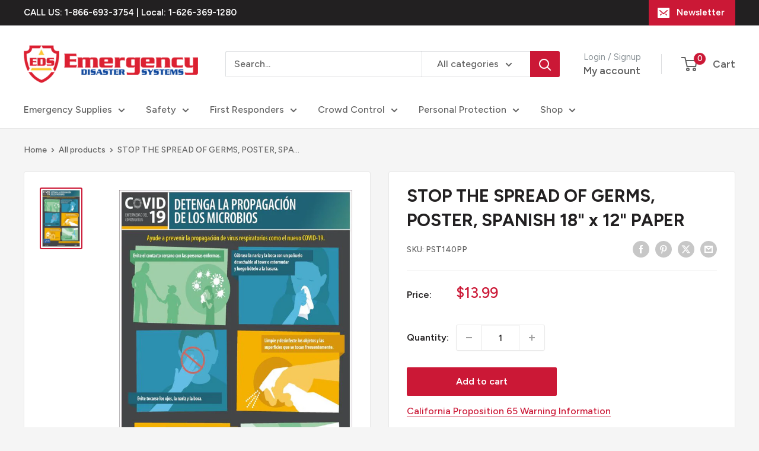

--- FILE ---
content_type: text/html; charset=utf-8
request_url: https://edisastersystems.com/products/stop-the-spread-of-germs-poster-spanish-18-x-12-paper
body_size: 40686
content:
<!doctype html>

<html class="no-js" lang="en">
  <head>
    <meta charset="utf-8">
    <meta name="viewport" content="width=device-width, initial-scale=1.0, height=device-height, minimum-scale=1.0, maximum-scale=1.0">
    <meta name="theme-color" content="#cb1836">

    <title>STOP THE SPREAD OF GERMS, POSTER, SPANISH 18&quot; x 12&quot; PAPER</title><meta name="description" content="STOP THE SPREAD OF GERMS, POSTER, SPANISH  Size: 18&quot; x 12&quot;   Material: PAPER Qty: Pak 5"><link rel="canonical" href="https://edisastersystems.com/products/stop-the-spread-of-germs-poster-spanish-18-x-12-paper"><link rel="shortcut icon" href="//edisastersystems.com/cdn/shop/files/eds-fav_96x96.png?v=1683152473" type="image/png"><link rel="preload" as="style" href="//edisastersystems.com/cdn/shop/t/12/assets/theme.css?v=145096456272456570681713336260">
    <link rel="preload" as="script" href="//edisastersystems.com/cdn/shop/t/12/assets/theme.js?v=44739629698048602511719587309">
    <link rel="preconnect" href="https://cdn.shopify.com">
    <link rel="preconnect" href="https://fonts.shopifycdn.com">
    <link rel="dns-prefetch" href="https://productreviews.shopifycdn.com">
    <link rel="dns-prefetch" href="https://ajax.googleapis.com">
    <link rel="dns-prefetch" href="https://maps.googleapis.com">
    <link rel="dns-prefetch" href="https://maps.gstatic.com">

    <meta property="og:type" content="product">
  <meta property="og:title" content="STOP THE SPREAD OF GERMS, POSTER, SPANISH 18&quot; x 12&quot; PAPER"><meta property="og:image" content="http://edisastersystems.com/cdn/shop/products/PST140PP.jpg?v=1677480097">
    <meta property="og:image:secure_url" content="https://edisastersystems.com/cdn/shop/products/PST140PP.jpg?v=1677480097">
    <meta property="og:image:width" content="667">
    <meta property="og:image:height" content="1000"><meta property="product:price:amount" content="13.99">
  <meta property="product:price:currency" content="USD"><meta property="og:description" content="STOP THE SPREAD OF GERMS, POSTER, SPANISH  Size: 18&quot; x 12&quot;   Material: PAPER Qty: Pak 5"><meta property="og:url" content="https://edisastersystems.com/products/stop-the-spread-of-germs-poster-spanish-18-x-12-paper">
<meta property="og:site_name" content="eDisastersystems"><meta name="twitter:card" content="summary"><meta name="twitter:title" content="STOP THE SPREAD OF GERMS, POSTER, SPANISH 18&quot; x 12&quot; PAPER">
  <meta name="twitter:description" content="STOP THE SPREAD OF GERMS, POSTER, SPANISH 
Size: 18&quot; x 12&quot;  
Material: PAPER
Qty: Pak 5">
  <meta name="twitter:image" content="https://edisastersystems.com/cdn/shop/products/PST140PP_600x600_crop_center.jpg?v=1677480097">
    <link rel="preload" href="//edisastersystems.com/cdn/fonts/figtree/figtree_n7.2fd9bfe01586148e644724096c9d75e8c7a90e55.woff2" as="font" type="font/woff2" crossorigin><link rel="preload" href="//edisastersystems.com/cdn/fonts/figtree/figtree_n5.3b6b7df38aa5986536945796e1f947445832047c.woff2" as="font" type="font/woff2" crossorigin><style>
  @font-face {
  font-family: Figtree;
  font-weight: 700;
  font-style: normal;
  font-display: swap;
  src: url("//edisastersystems.com/cdn/fonts/figtree/figtree_n7.2fd9bfe01586148e644724096c9d75e8c7a90e55.woff2") format("woff2"),
       url("//edisastersystems.com/cdn/fonts/figtree/figtree_n7.ea05de92d862f9594794ab281c4c3a67501ef5fc.woff") format("woff");
}

  @font-face {
  font-family: Figtree;
  font-weight: 500;
  font-style: normal;
  font-display: swap;
  src: url("//edisastersystems.com/cdn/fonts/figtree/figtree_n5.3b6b7df38aa5986536945796e1f947445832047c.woff2") format("woff2"),
       url("//edisastersystems.com/cdn/fonts/figtree/figtree_n5.f26bf6dcae278b0ed902605f6605fa3338e81dab.woff") format("woff");
}

@font-face {
  font-family: Figtree;
  font-weight: 600;
  font-style: normal;
  font-display: swap;
  src: url("//edisastersystems.com/cdn/fonts/figtree/figtree_n6.9d1ea52bb49a0a86cfd1b0383d00f83d3fcc14de.woff2") format("woff2"),
       url("//edisastersystems.com/cdn/fonts/figtree/figtree_n6.f0fcdea525a0e47b2ae4ab645832a8e8a96d31d3.woff") format("woff");
}

@font-face {
  font-family: Figtree;
  font-weight: 700;
  font-style: italic;
  font-display: swap;
  src: url("//edisastersystems.com/cdn/fonts/figtree/figtree_i7.06add7096a6f2ab742e09ec7e498115904eda1fe.woff2") format("woff2"),
       url("//edisastersystems.com/cdn/fonts/figtree/figtree_i7.ee584b5fcaccdbb5518c0228158941f8df81b101.woff") format("woff");
}


  @font-face {
  font-family: Figtree;
  font-weight: 700;
  font-style: normal;
  font-display: swap;
  src: url("//edisastersystems.com/cdn/fonts/figtree/figtree_n7.2fd9bfe01586148e644724096c9d75e8c7a90e55.woff2") format("woff2"),
       url("//edisastersystems.com/cdn/fonts/figtree/figtree_n7.ea05de92d862f9594794ab281c4c3a67501ef5fc.woff") format("woff");
}

  @font-face {
  font-family: Figtree;
  font-weight: 500;
  font-style: italic;
  font-display: swap;
  src: url("//edisastersystems.com/cdn/fonts/figtree/figtree_i5.969396f679a62854cf82dbf67acc5721e41351f0.woff2") format("woff2"),
       url("//edisastersystems.com/cdn/fonts/figtree/figtree_i5.93bc1cad6c73ca9815f9777c49176dfc9d2890dd.woff") format("woff");
}

  @font-face {
  font-family: Figtree;
  font-weight: 700;
  font-style: italic;
  font-display: swap;
  src: url("//edisastersystems.com/cdn/fonts/figtree/figtree_i7.06add7096a6f2ab742e09ec7e498115904eda1fe.woff2") format("woff2"),
       url("//edisastersystems.com/cdn/fonts/figtree/figtree_i7.ee584b5fcaccdbb5518c0228158941f8df81b101.woff") format("woff");
}


  :root {
    --default-text-font-size : 15px;
    --base-text-font-size    : 16px;
    --heading-font-family    : Figtree, sans-serif;
    --heading-font-weight    : 700;
    --heading-font-style     : normal;
    --text-font-family       : Figtree, sans-serif;
    --text-font-weight       : 500;
    --text-font-style        : normal;
    --text-font-bolder-weight: 600;
    --text-link-decoration   : underline;

    --text-color               : #616161;
    --text-color-rgb           : 97, 97, 97;
    --heading-color            : #222021;
    --border-color             : #e8e8e8;
    --border-color-rgb         : 232, 232, 232;
    --form-border-color        : #dbdbdb;
    --accent-color             : #cb1836;
    --accent-color-rgb         : 203, 24, 54;
    --link-color               : #cb1836;
    --link-color-hover         : #871024;
    --background               : #f5f5f5;
    --secondary-background     : #ffffff;
    --secondary-background-rgb : 255, 255, 255;
    --accent-background        : rgba(203, 24, 54, 0.08);

    --input-background: #ffffff;

    --error-color       : #cf0e0e;
    --error-background  : rgba(207, 14, 14, 0.07);
    --success-color     : #1c7b36;
    --success-background: rgba(28, 123, 54, 0.11);

    --primary-button-background      : #cb1836;
    --primary-button-background-rgb  : 203, 24, 54;
    --primary-button-text-color      : #ffffff;
    --secondary-button-background    : #222021;
    --secondary-button-background-rgb: 34, 32, 33;
    --secondary-button-text-color    : #ffffff;

    --header-background      : #ffffff;
    --header-text-color      : #616161;
    --header-light-text-color: #8a9297;
    --header-border-color    : rgba(138, 146, 151, 0.3);
    --header-accent-color    : #cb1836;

    --footer-background-color:    #222021;
    --footer-heading-text-color:  #ffffff;
    --footer-body-text-color:     #ffffff;
    --footer-body-text-color-rgb: 255, 255, 255;
    --footer-accent-color:        #cb1836;
    --footer-accent-color-rgb:    203, 24, 54;
    --footer-border:              none;
    
    --flickity-arrow-color: #b5b5b5;--product-on-sale-accent           : #cf0e0e;
    --product-on-sale-accent-rgb       : 207, 14, 14;
    --product-on-sale-color            : #ffffff;
    --product-in-stock-color           : #1c7b36;
    --product-low-stock-color          : #cf0e0e;
    --product-sold-out-color           : #8a9297;
    --product-custom-label-1-background: #3f6ab1;
    --product-custom-label-1-color     : #ffffff;
    --product-custom-label-2-background: #8a44ae;
    --product-custom-label-2-color     : #ffffff;
    --product-review-star-color        : #ffbd00;

    --mobile-container-gutter : 20px;
    --desktop-container-gutter: 40px;

    /* Shopify related variables */
    --payment-terms-background-color: #f5f5f5;
  }
</style>

<script>
  // IE11 does not have support for CSS variables, so we have to polyfill them
  if (!(((window || {}).CSS || {}).supports && window.CSS.supports('(--a: 0)'))) {
    const script = document.createElement('script');
    script.type = 'text/javascript';
    script.src = 'https://cdn.jsdelivr.net/npm/css-vars-ponyfill@2';
    script.onload = function() {
      cssVars({});
    };

    document.getElementsByTagName('head')[0].appendChild(script);
  }
</script>


    <script>window.performance && window.performance.mark && window.performance.mark('shopify.content_for_header.start');</script><meta name="google-site-verification" content="KXXDSCYGqYIWvmAoRYt0wW8vrWyhIURCnw9D1Mcu3-c">
<meta id="shopify-digital-wallet" name="shopify-digital-wallet" content="/22035657/digital_wallets/dialog">
<meta name="shopify-checkout-api-token" content="9cdce6345d31014eecec2384c1f99d7c">
<link rel="alternate" type="application/json+oembed" href="https://edisastersystems.com/products/stop-the-spread-of-germs-poster-spanish-18-x-12-paper.oembed">
<script async="async" src="/checkouts/internal/preloads.js?locale=en-US"></script>
<link rel="preconnect" href="https://shop.app" crossorigin="anonymous">
<script async="async" src="https://shop.app/checkouts/internal/preloads.js?locale=en-US&shop_id=22035657" crossorigin="anonymous"></script>
<script id="shopify-features" type="application/json">{"accessToken":"9cdce6345d31014eecec2384c1f99d7c","betas":["rich-media-storefront-analytics"],"domain":"edisastersystems.com","predictiveSearch":true,"shopId":22035657,"locale":"en"}</script>
<script>var Shopify = Shopify || {};
Shopify.shop = "edisastersystems.myshopify.com";
Shopify.locale = "en";
Shopify.currency = {"active":"USD","rate":"1.0"};
Shopify.country = "US";
Shopify.theme = {"name":"Warehouse 5.1.0 - 04\/16\/24 - RY","id":129188560938,"schema_name":"Warehouse","schema_version":"5.2.0","theme_store_id":871,"role":"main"};
Shopify.theme.handle = "null";
Shopify.theme.style = {"id":null,"handle":null};
Shopify.cdnHost = "edisastersystems.com/cdn";
Shopify.routes = Shopify.routes || {};
Shopify.routes.root = "/";</script>
<script type="module">!function(o){(o.Shopify=o.Shopify||{}).modules=!0}(window);</script>
<script>!function(o){function n(){var o=[];function n(){o.push(Array.prototype.slice.apply(arguments))}return n.q=o,n}var t=o.Shopify=o.Shopify||{};t.loadFeatures=n(),t.autoloadFeatures=n()}(window);</script>
<script>
  window.ShopifyPay = window.ShopifyPay || {};
  window.ShopifyPay.apiHost = "shop.app\/pay";
  window.ShopifyPay.redirectState = null;
</script>
<script id="shop-js-analytics" type="application/json">{"pageType":"product"}</script>
<script defer="defer" async type="module" src="//edisastersystems.com/cdn/shopifycloud/shop-js/modules/v2/client.init-shop-cart-sync_BdyHc3Nr.en.esm.js"></script>
<script defer="defer" async type="module" src="//edisastersystems.com/cdn/shopifycloud/shop-js/modules/v2/chunk.common_Daul8nwZ.esm.js"></script>
<script type="module">
  await import("//edisastersystems.com/cdn/shopifycloud/shop-js/modules/v2/client.init-shop-cart-sync_BdyHc3Nr.en.esm.js");
await import("//edisastersystems.com/cdn/shopifycloud/shop-js/modules/v2/chunk.common_Daul8nwZ.esm.js");

  window.Shopify.SignInWithShop?.initShopCartSync?.({"fedCMEnabled":true,"windoidEnabled":true});

</script>
<script defer="defer" async type="module" src="//edisastersystems.com/cdn/shopifycloud/shop-js/modules/v2/client.payment-terms_MV4M3zvL.en.esm.js"></script>
<script defer="defer" async type="module" src="//edisastersystems.com/cdn/shopifycloud/shop-js/modules/v2/chunk.common_Daul8nwZ.esm.js"></script>
<script defer="defer" async type="module" src="//edisastersystems.com/cdn/shopifycloud/shop-js/modules/v2/chunk.modal_CQq8HTM6.esm.js"></script>
<script type="module">
  await import("//edisastersystems.com/cdn/shopifycloud/shop-js/modules/v2/client.payment-terms_MV4M3zvL.en.esm.js");
await import("//edisastersystems.com/cdn/shopifycloud/shop-js/modules/v2/chunk.common_Daul8nwZ.esm.js");
await import("//edisastersystems.com/cdn/shopifycloud/shop-js/modules/v2/chunk.modal_CQq8HTM6.esm.js");

  
</script>
<script>
  window.Shopify = window.Shopify || {};
  if (!window.Shopify.featureAssets) window.Shopify.featureAssets = {};
  window.Shopify.featureAssets['shop-js'] = {"shop-cart-sync":["modules/v2/client.shop-cart-sync_QYOiDySF.en.esm.js","modules/v2/chunk.common_Daul8nwZ.esm.js"],"init-fed-cm":["modules/v2/client.init-fed-cm_DchLp9rc.en.esm.js","modules/v2/chunk.common_Daul8nwZ.esm.js"],"shop-button":["modules/v2/client.shop-button_OV7bAJc5.en.esm.js","modules/v2/chunk.common_Daul8nwZ.esm.js"],"init-windoid":["modules/v2/client.init-windoid_DwxFKQ8e.en.esm.js","modules/v2/chunk.common_Daul8nwZ.esm.js"],"shop-cash-offers":["modules/v2/client.shop-cash-offers_DWtL6Bq3.en.esm.js","modules/v2/chunk.common_Daul8nwZ.esm.js","modules/v2/chunk.modal_CQq8HTM6.esm.js"],"shop-toast-manager":["modules/v2/client.shop-toast-manager_CX9r1SjA.en.esm.js","modules/v2/chunk.common_Daul8nwZ.esm.js"],"init-shop-email-lookup-coordinator":["modules/v2/client.init-shop-email-lookup-coordinator_UhKnw74l.en.esm.js","modules/v2/chunk.common_Daul8nwZ.esm.js"],"pay-button":["modules/v2/client.pay-button_DzxNnLDY.en.esm.js","modules/v2/chunk.common_Daul8nwZ.esm.js"],"avatar":["modules/v2/client.avatar_BTnouDA3.en.esm.js"],"init-shop-cart-sync":["modules/v2/client.init-shop-cart-sync_BdyHc3Nr.en.esm.js","modules/v2/chunk.common_Daul8nwZ.esm.js"],"shop-login-button":["modules/v2/client.shop-login-button_D8B466_1.en.esm.js","modules/v2/chunk.common_Daul8nwZ.esm.js","modules/v2/chunk.modal_CQq8HTM6.esm.js"],"init-customer-accounts-sign-up":["modules/v2/client.init-customer-accounts-sign-up_C8fpPm4i.en.esm.js","modules/v2/client.shop-login-button_D8B466_1.en.esm.js","modules/v2/chunk.common_Daul8nwZ.esm.js","modules/v2/chunk.modal_CQq8HTM6.esm.js"],"init-shop-for-new-customer-accounts":["modules/v2/client.init-shop-for-new-customer-accounts_CVTO0Ztu.en.esm.js","modules/v2/client.shop-login-button_D8B466_1.en.esm.js","modules/v2/chunk.common_Daul8nwZ.esm.js","modules/v2/chunk.modal_CQq8HTM6.esm.js"],"init-customer-accounts":["modules/v2/client.init-customer-accounts_dRgKMfrE.en.esm.js","modules/v2/client.shop-login-button_D8B466_1.en.esm.js","modules/v2/chunk.common_Daul8nwZ.esm.js","modules/v2/chunk.modal_CQq8HTM6.esm.js"],"shop-follow-button":["modules/v2/client.shop-follow-button_CkZpjEct.en.esm.js","modules/v2/chunk.common_Daul8nwZ.esm.js","modules/v2/chunk.modal_CQq8HTM6.esm.js"],"lead-capture":["modules/v2/client.lead-capture_BntHBhfp.en.esm.js","modules/v2/chunk.common_Daul8nwZ.esm.js","modules/v2/chunk.modal_CQq8HTM6.esm.js"],"checkout-modal":["modules/v2/client.checkout-modal_CfxcYbTm.en.esm.js","modules/v2/chunk.common_Daul8nwZ.esm.js","modules/v2/chunk.modal_CQq8HTM6.esm.js"],"shop-login":["modules/v2/client.shop-login_Da4GZ2H6.en.esm.js","modules/v2/chunk.common_Daul8nwZ.esm.js","modules/v2/chunk.modal_CQq8HTM6.esm.js"],"payment-terms":["modules/v2/client.payment-terms_MV4M3zvL.en.esm.js","modules/v2/chunk.common_Daul8nwZ.esm.js","modules/v2/chunk.modal_CQq8HTM6.esm.js"]};
</script>
<script>(function() {
  var isLoaded = false;
  function asyncLoad() {
    if (isLoaded) return;
    isLoaded = true;
    var urls = ["\/\/shopify.privy.com\/widget.js?shop=edisastersystems.myshopify.com","https:\/\/cartconvert-scripts.esc-apps-cdn.com\/client.js?disableCart=0\u0026disableProduct=0\u0026disablePopup=0\u0026disablePopupCart=0\u0026shop=edisastersystems.myshopify.com","https:\/\/cdn.hextom.com\/js\/quickannouncementbar.js?shop=edisastersystems.myshopify.com"];
    for (var i = 0; i < urls.length; i++) {
      var s = document.createElement('script');
      s.type = 'text/javascript';
      s.async = true;
      s.src = urls[i];
      var x = document.getElementsByTagName('script')[0];
      x.parentNode.insertBefore(s, x);
    }
  };
  if(window.attachEvent) {
    window.attachEvent('onload', asyncLoad);
  } else {
    window.addEventListener('load', asyncLoad, false);
  }
})();</script>
<script id="__st">var __st={"a":22035657,"offset":-28800,"reqid":"b9f23f01-580e-488e-8a73-c99790f79b67-1768996456","pageurl":"edisastersystems.com\/products\/stop-the-spread-of-germs-poster-spanish-18-x-12-paper","u":"e51513a940ca","p":"product","rtyp":"product","rid":6923209900074};</script>
<script>window.ShopifyPaypalV4VisibilityTracking = true;</script>
<script id="captcha-bootstrap">!function(){'use strict';const t='contact',e='account',n='new_comment',o=[[t,t],['blogs',n],['comments',n],[t,'customer']],c=[[e,'customer_login'],[e,'guest_login'],[e,'recover_customer_password'],[e,'create_customer']],r=t=>t.map((([t,e])=>`form[action*='/${t}']:not([data-nocaptcha='true']) input[name='form_type'][value='${e}']`)).join(','),a=t=>()=>t?[...document.querySelectorAll(t)].map((t=>t.form)):[];function s(){const t=[...o],e=r(t);return a(e)}const i='password',u='form_key',d=['recaptcha-v3-token','g-recaptcha-response','h-captcha-response',i],f=()=>{try{return window.sessionStorage}catch{return}},m='__shopify_v',_=t=>t.elements[u];function p(t,e,n=!1){try{const o=window.sessionStorage,c=JSON.parse(o.getItem(e)),{data:r}=function(t){const{data:e,action:n}=t;return t[m]||n?{data:e,action:n}:{data:t,action:n}}(c);for(const[e,n]of Object.entries(r))t.elements[e]&&(t.elements[e].value=n);n&&o.removeItem(e)}catch(o){console.error('form repopulation failed',{error:o})}}const l='form_type',E='cptcha';function T(t){t.dataset[E]=!0}const w=window,h=w.document,L='Shopify',v='ce_forms',y='captcha';let A=!1;((t,e)=>{const n=(g='f06e6c50-85a8-45c8-87d0-21a2b65856fe',I='https://cdn.shopify.com/shopifycloud/storefront-forms-hcaptcha/ce_storefront_forms_captcha_hcaptcha.v1.5.2.iife.js',D={infoText:'Protected by hCaptcha',privacyText:'Privacy',termsText:'Terms'},(t,e,n)=>{const o=w[L][v],c=o.bindForm;if(c)return c(t,g,e,D).then(n);var r;o.q.push([[t,g,e,D],n]),r=I,A||(h.body.append(Object.assign(h.createElement('script'),{id:'captcha-provider',async:!0,src:r})),A=!0)});var g,I,D;w[L]=w[L]||{},w[L][v]=w[L][v]||{},w[L][v].q=[],w[L][y]=w[L][y]||{},w[L][y].protect=function(t,e){n(t,void 0,e),T(t)},Object.freeze(w[L][y]),function(t,e,n,w,h,L){const[v,y,A,g]=function(t,e,n){const i=e?o:[],u=t?c:[],d=[...i,...u],f=r(d),m=r(i),_=r(d.filter((([t,e])=>n.includes(e))));return[a(f),a(m),a(_),s()]}(w,h,L),I=t=>{const e=t.target;return e instanceof HTMLFormElement?e:e&&e.form},D=t=>v().includes(t);t.addEventListener('submit',(t=>{const e=I(t);if(!e)return;const n=D(e)&&!e.dataset.hcaptchaBound&&!e.dataset.recaptchaBound,o=_(e),c=g().includes(e)&&(!o||!o.value);(n||c)&&t.preventDefault(),c&&!n&&(function(t){try{if(!f())return;!function(t){const e=f();if(!e)return;const n=_(t);if(!n)return;const o=n.value;o&&e.removeItem(o)}(t);const e=Array.from(Array(32),(()=>Math.random().toString(36)[2])).join('');!function(t,e){_(t)||t.append(Object.assign(document.createElement('input'),{type:'hidden',name:u})),t.elements[u].value=e}(t,e),function(t,e){const n=f();if(!n)return;const o=[...t.querySelectorAll(`input[type='${i}']`)].map((({name:t})=>t)),c=[...d,...o],r={};for(const[a,s]of new FormData(t).entries())c.includes(a)||(r[a]=s);n.setItem(e,JSON.stringify({[m]:1,action:t.action,data:r}))}(t,e)}catch(e){console.error('failed to persist form',e)}}(e),e.submit())}));const S=(t,e)=>{t&&!t.dataset[E]&&(n(t,e.some((e=>e===t))),T(t))};for(const o of['focusin','change'])t.addEventListener(o,(t=>{const e=I(t);D(e)&&S(e,y())}));const B=e.get('form_key'),M=e.get(l),P=B&&M;t.addEventListener('DOMContentLoaded',(()=>{const t=y();if(P)for(const e of t)e.elements[l].value===M&&p(e,B);[...new Set([...A(),...v().filter((t=>'true'===t.dataset.shopifyCaptcha))])].forEach((e=>S(e,t)))}))}(h,new URLSearchParams(w.location.search),n,t,e,['guest_login'])})(!0,!0)}();</script>
<script integrity="sha256-4kQ18oKyAcykRKYeNunJcIwy7WH5gtpwJnB7kiuLZ1E=" data-source-attribution="shopify.loadfeatures" defer="defer" src="//edisastersystems.com/cdn/shopifycloud/storefront/assets/storefront/load_feature-a0a9edcb.js" crossorigin="anonymous"></script>
<script crossorigin="anonymous" defer="defer" src="//edisastersystems.com/cdn/shopifycloud/storefront/assets/shopify_pay/storefront-65b4c6d7.js?v=20250812"></script>
<script data-source-attribution="shopify.dynamic_checkout.dynamic.init">var Shopify=Shopify||{};Shopify.PaymentButton=Shopify.PaymentButton||{isStorefrontPortableWallets:!0,init:function(){window.Shopify.PaymentButton.init=function(){};var t=document.createElement("script");t.src="https://edisastersystems.com/cdn/shopifycloud/portable-wallets/latest/portable-wallets.en.js",t.type="module",document.head.appendChild(t)}};
</script>
<script data-source-attribution="shopify.dynamic_checkout.buyer_consent">
  function portableWalletsHideBuyerConsent(e){var t=document.getElementById("shopify-buyer-consent"),n=document.getElementById("shopify-subscription-policy-button");t&&n&&(t.classList.add("hidden"),t.setAttribute("aria-hidden","true"),n.removeEventListener("click",e))}function portableWalletsShowBuyerConsent(e){var t=document.getElementById("shopify-buyer-consent"),n=document.getElementById("shopify-subscription-policy-button");t&&n&&(t.classList.remove("hidden"),t.removeAttribute("aria-hidden"),n.addEventListener("click",e))}window.Shopify?.PaymentButton&&(window.Shopify.PaymentButton.hideBuyerConsent=portableWalletsHideBuyerConsent,window.Shopify.PaymentButton.showBuyerConsent=portableWalletsShowBuyerConsent);
</script>
<script data-source-attribution="shopify.dynamic_checkout.cart.bootstrap">document.addEventListener("DOMContentLoaded",(function(){function t(){return document.querySelector("shopify-accelerated-checkout-cart, shopify-accelerated-checkout")}if(t())Shopify.PaymentButton.init();else{new MutationObserver((function(e,n){t()&&(Shopify.PaymentButton.init(),n.disconnect())})).observe(document.body,{childList:!0,subtree:!0})}}));
</script>
<link id="shopify-accelerated-checkout-styles" rel="stylesheet" media="screen" href="https://edisastersystems.com/cdn/shopifycloud/portable-wallets/latest/accelerated-checkout-backwards-compat.css" crossorigin="anonymous">
<style id="shopify-accelerated-checkout-cart">
        #shopify-buyer-consent {
  margin-top: 1em;
  display: inline-block;
  width: 100%;
}

#shopify-buyer-consent.hidden {
  display: none;
}

#shopify-subscription-policy-button {
  background: none;
  border: none;
  padding: 0;
  text-decoration: underline;
  font-size: inherit;
  cursor: pointer;
}

#shopify-subscription-policy-button::before {
  box-shadow: none;
}

      </style>

<script>window.performance && window.performance.mark && window.performance.mark('shopify.content_for_header.end');</script>

    <link rel="stylesheet" href="//edisastersystems.com/cdn/shop/t/12/assets/theme.css?v=145096456272456570681713336260">

    <script type="application/ld+json">{"@context":"http:\/\/schema.org\/","@id":"\/products\/stop-the-spread-of-germs-poster-spanish-18-x-12-paper#product","@type":"Product","brand":{"@type":"Brand","name":"National Marker"},"category":"SIGNS","description":"STOP THE SPREAD OF GERMS, POSTER, SPANISH \nSize: 18\" x 12\"  \nMaterial: PAPER\nQty: Pak 5","image":"https:\/\/edisastersystems.com\/cdn\/shop\/products\/PST140PP.jpg?v=1677480097\u0026width=1920","name":"STOP THE SPREAD OF GERMS, POSTER, SPANISH 18\" x 12\" PAPER","offers":{"@id":"\/products\/stop-the-spread-of-germs-poster-spanish-18-x-12-paper?variant=40505112330282#offer","@type":"Offer","availability":"http:\/\/schema.org\/InStock","price":"13.99","priceCurrency":"USD","url":"https:\/\/edisastersystems.com\/products\/stop-the-spread-of-germs-poster-spanish-18-x-12-paper?variant=40505112330282"},"sku":"PST140PP","url":"https:\/\/edisastersystems.com\/products\/stop-the-spread-of-germs-poster-spanish-18-x-12-paper"}</script><script type="application/ld+json">
  {
    "@context": "https://schema.org",
    "@type": "BreadcrumbList",
    "itemListElement": [{
        "@type": "ListItem",
        "position": 1,
        "name": "Home",
        "item": "https://edisastersystems.com"
      },{
            "@type": "ListItem",
            "position": 2,
            "name": "STOP THE SPREAD OF GERMS, POSTER, SPANISH 18\" x 12\" PAPER",
            "item": "https://edisastersystems.com/products/stop-the-spread-of-germs-poster-spanish-18-x-12-paper"
          }]
  }
</script>

    <script>
      // This allows to expose several variables to the global scope, to be used in scripts
      window.theme = {
        pageType: "product",
        cartCount: 0,
        moneyFormat: "${{amount}}",
        moneyWithCurrencyFormat: "${{amount}} USD",
        currencyCodeEnabled: false,
        showDiscount: true,
        discountMode: "percentage",
        cartType: "drawer"
      };

      window.routes = {
        rootUrl: "\/",
        rootUrlWithoutSlash: '',
        cartUrl: "\/cart",
        cartAddUrl: "\/cart\/add",
        cartChangeUrl: "\/cart\/change",
        searchUrl: "\/search",
        productRecommendationsUrl: "\/recommendations\/products"
      };

      window.languages = {
        productRegularPrice: "Regular price",
        productSalePrice: "Sale price",
        collectionOnSaleLabel: "Save {{savings}}",
        productFormUnavailable: "Unavailable",
        productFormAddToCart: "Add to cart",
        productFormPreOrder: "Pre-order",
        productFormSoldOut: "Sold out",
        productAdded: "Product has been added to your cart",
        productAddedShort: "Added!",
        shippingEstimatorNoResults: "No shipping could be found for your address.",
        shippingEstimatorOneResult: "There is one shipping rate for your address:",
        shippingEstimatorMultipleResults: "There are {{count}} shipping rates for your address:",
        shippingEstimatorErrors: "There are some errors:"
      };

      document.documentElement.className = document.documentElement.className.replace('no-js', 'js');
    </script><script src="//edisastersystems.com/cdn/shop/t/12/assets/theme.js?v=44739629698048602511719587309" defer></script>
    <script src="//edisastersystems.com/cdn/shop/t/12/assets/custom.js?v=102476495355921946141713336260" defer></script><script>
        (function () {
          window.onpageshow = function() {
            // We force re-freshing the cart content onpageshow, as most browsers will serve a cache copy when hitting the
            // back button, which cause staled data
            document.documentElement.dispatchEvent(new CustomEvent('cart:refresh', {
              bubbles: true,
              detail: {scrollToTop: false}
            }));
          };
        })();
      </script><!-- BEGIN app block: shopify://apps/klaviyo-email-marketing-sms/blocks/klaviyo-onsite-embed/2632fe16-c075-4321-a88b-50b567f42507 -->












  <script async src="https://static.klaviyo.com/onsite/js/SeyfHQ/klaviyo.js?company_id=SeyfHQ"></script>
  <script>!function(){if(!window.klaviyo){window._klOnsite=window._klOnsite||[];try{window.klaviyo=new Proxy({},{get:function(n,i){return"push"===i?function(){var n;(n=window._klOnsite).push.apply(n,arguments)}:function(){for(var n=arguments.length,o=new Array(n),w=0;w<n;w++)o[w]=arguments[w];var t="function"==typeof o[o.length-1]?o.pop():void 0,e=new Promise((function(n){window._klOnsite.push([i].concat(o,[function(i){t&&t(i),n(i)}]))}));return e}}})}catch(n){window.klaviyo=window.klaviyo||[],window.klaviyo.push=function(){var n;(n=window._klOnsite).push.apply(n,arguments)}}}}();</script>

  
    <script id="viewed_product">
      if (item == null) {
        var _learnq = _learnq || [];

        var MetafieldReviews = null
        var MetafieldYotpoRating = null
        var MetafieldYotpoCount = null
        var MetafieldLooxRating = null
        var MetafieldLooxCount = null
        var okendoProduct = null
        var okendoProductReviewCount = null
        var okendoProductReviewAverageValue = null
        try {
          // The following fields are used for Customer Hub recently viewed in order to add reviews.
          // This information is not part of __kla_viewed. Instead, it is part of __kla_viewed_reviewed_items
          MetafieldReviews = {};
          MetafieldYotpoRating = null
          MetafieldYotpoCount = null
          MetafieldLooxRating = null
          MetafieldLooxCount = null

          okendoProduct = null
          // If the okendo metafield is not legacy, it will error, which then requires the new json formatted data
          if (okendoProduct && 'error' in okendoProduct) {
            okendoProduct = null
          }
          okendoProductReviewCount = okendoProduct ? okendoProduct.reviewCount : null
          okendoProductReviewAverageValue = okendoProduct ? okendoProduct.reviewAverageValue : null
        } catch (error) {
          console.error('Error in Klaviyo onsite reviews tracking:', error);
        }

        var item = {
          Name: "STOP THE SPREAD OF GERMS, POSTER, SPANISH 18\" x 12\" PAPER",
          ProductID: 6923209900074,
          Categories: ["Public Safety","Traffic Safety"],
          ImageURL: "https://edisastersystems.com/cdn/shop/products/PST140PP_grande.jpg?v=1677480097",
          URL: "https://edisastersystems.com/products/stop-the-spread-of-germs-poster-spanish-18-x-12-paper",
          Brand: "National Marker",
          Price: "$13.99",
          Value: "13.99",
          CompareAtPrice: "$0.00"
        };
        _learnq.push(['track', 'Viewed Product', item]);
        _learnq.push(['trackViewedItem', {
          Title: item.Name,
          ItemId: item.ProductID,
          Categories: item.Categories,
          ImageUrl: item.ImageURL,
          Url: item.URL,
          Metadata: {
            Brand: item.Brand,
            Price: item.Price,
            Value: item.Value,
            CompareAtPrice: item.CompareAtPrice
          },
          metafields:{
            reviews: MetafieldReviews,
            yotpo:{
              rating: MetafieldYotpoRating,
              count: MetafieldYotpoCount,
            },
            loox:{
              rating: MetafieldLooxRating,
              count: MetafieldLooxCount,
            },
            okendo: {
              rating: okendoProductReviewAverageValue,
              count: okendoProductReviewCount,
            }
          }
        }]);
      }
    </script>
  




  <script>
    window.klaviyoReviewsProductDesignMode = false
  </script>







<!-- END app block --><!-- BEGIN app block: shopify://apps/seo-manager-venntov/blocks/seomanager/c54c366f-d4bb-4d52-8d2f-dd61ce8e7e12 --><!-- BEGIN app snippet: SEOManager4 -->
<meta name='seomanager' content='4.0.5' /> 


<script>
	function sm_htmldecode(str) {
		var txt = document.createElement('textarea');
		txt.innerHTML = str;
		return txt.value;
	}

	var venntov_title = sm_htmldecode("STOP THE SPREAD OF GERMS, POSTER, SPANISH 18&quot; x 12&quot; PAPER");
	var venntov_description = sm_htmldecode("STOP THE SPREAD OF GERMS, POSTER, SPANISH  Size: 18&quot; x 12&quot;   Material: PAPER Qty: Pak 5");
	
	if (venntov_title != '') {
		document.title = venntov_title;	
	}
	else {
		document.title = "STOP THE SPREAD OF GERMS, POSTER, SPANISH 18&quot; x 12&quot; PAPER";	
	}

	if (document.querySelector('meta[name="description"]') == null) {
		var venntov_desc = document.createElement('meta');
		venntov_desc.name = "description";
		venntov_desc.content = venntov_description;
		var venntov_head = document.head;
		venntov_head.appendChild(venntov_desc);
	} else {
		document.querySelector('meta[name="description"]').setAttribute("content", venntov_description);
	}
</script>

<script>
	var venntov_robotVals = "index, follow, max-image-preview:large, max-snippet:-1, max-video-preview:-1";
	if (venntov_robotVals !== "") {
		document.querySelectorAll("[name='robots']").forEach(e => e.remove());
		var venntov_robotMeta = document.createElement('meta');
		venntov_robotMeta.name = "robots";
		venntov_robotMeta.content = venntov_robotVals;
		var venntov_head = document.head;
		venntov_head.appendChild(venntov_robotMeta);
	}
</script>

<script>
	var venntov_googleVals = "";
	if (venntov_googleVals !== "") {
		document.querySelectorAll("[name='google']").forEach(e => e.remove());
		var venntov_googleMeta = document.createElement('meta');
		venntov_googleMeta.name = "google";
		venntov_googleMeta.content = venntov_googleVals;
		var venntov_head = document.head;
		venntov_head.appendChild(venntov_googleMeta);
	}
	</script>
	<!-- JSON-LD support -->
			<script type="application/ld+json">
			{
				"@context": "https://schema.org",
				"@id": "https://edisastersystems.com/products/stop-the-spread-of-germs-poster-spanish-18-x-12-paper",
				"@type": "Product","sku": "PST140PP","mpn": "PST140PP","brand": {
					"@type": "Brand",
					"name": "National Marker"
				},
				"description": "STOP THE SPREAD OF GERMS, POSTER, SPANISH \nSize: 18\" x 12\"  \nMaterial: PAPER\nQty: Pak 5",
				"url": "https://edisastersystems.com/products/stop-the-spread-of-germs-poster-spanish-18-x-12-paper",
				"name": "STOP THE SPREAD OF GERMS, POSTER, SPANISH 18\" x 12\" PAPER","image": "https://edisastersystems.com/cdn/shop/products/PST140PP.jpg?v=1677480097&width=1024","offers": [{
							"@type": "Offer",
							"availability": "https://schema.org/InStock",
							"itemCondition": "https://schema.org/NewCondition",
							"priceCurrency": "USD",
							"price": "13.99",
							"priceValidUntil": "2027-01-21",
							"url": "https://edisastersystems.com/products/stop-the-spread-of-germs-poster-spanish-18-x-12-paper?variant=40505112330282",
							"checkoutPageURLTemplate": "https://edisastersystems.com/cart/add?id=40505112330282&quantity=1",
								"image": "https://edisastersystems.com/cdn/shop/products/PST140PP.jpg?v=1677480097&width=1024",
							"mpn": "PST140PP",
								"sku": "PST140PP",
							"seller": {
								"@type": "Organization",
								"name": "eDisastersystems"
							}
						}]}
			</script>
<script type="application/ld+json">
				{
					"@context": "http://schema.org",
					"@type": "BreadcrumbList",
					"name": "Breadcrumbs",
					"itemListElement": [{
							"@type": "ListItem",
							"position": 1,
							"name": "STOP THE SPREAD OF GERMS, POSTER, SPANISH 18&quot; x 12&quot; PAPER",
							"item": "https://edisastersystems.com/products/stop-the-spread-of-germs-poster-spanish-18-x-12-paper"
						}]
				}
				</script>
<!-- 524F4D20383A3331 --><!-- END app snippet -->

<!-- END app block --><script src="https://cdn.shopify.com/extensions/019bc2d0-0f91-74d4-a43b-076b6407206d/quick-announcement-bar-prod-97/assets/quickannouncementbar.js" type="text/javascript" defer="defer"></script>
<link href="https://monorail-edge.shopifysvc.com" rel="dns-prefetch">
<script>(function(){if ("sendBeacon" in navigator && "performance" in window) {try {var session_token_from_headers = performance.getEntriesByType('navigation')[0].serverTiming.find(x => x.name == '_s').description;} catch {var session_token_from_headers = undefined;}var session_cookie_matches = document.cookie.match(/_shopify_s=([^;]*)/);var session_token_from_cookie = session_cookie_matches && session_cookie_matches.length === 2 ? session_cookie_matches[1] : "";var session_token = session_token_from_headers || session_token_from_cookie || "";function handle_abandonment_event(e) {var entries = performance.getEntries().filter(function(entry) {return /monorail-edge.shopifysvc.com/.test(entry.name);});if (!window.abandonment_tracked && entries.length === 0) {window.abandonment_tracked = true;var currentMs = Date.now();var navigation_start = performance.timing.navigationStart;var payload = {shop_id: 22035657,url: window.location.href,navigation_start,duration: currentMs - navigation_start,session_token,page_type: "product"};window.navigator.sendBeacon("https://monorail-edge.shopifysvc.com/v1/produce", JSON.stringify({schema_id: "online_store_buyer_site_abandonment/1.1",payload: payload,metadata: {event_created_at_ms: currentMs,event_sent_at_ms: currentMs}}));}}window.addEventListener('pagehide', handle_abandonment_event);}}());</script>
<script id="web-pixels-manager-setup">(function e(e,d,r,n,o){if(void 0===o&&(o={}),!Boolean(null===(a=null===(i=window.Shopify)||void 0===i?void 0:i.analytics)||void 0===a?void 0:a.replayQueue)){var i,a;window.Shopify=window.Shopify||{};var t=window.Shopify;t.analytics=t.analytics||{};var s=t.analytics;s.replayQueue=[],s.publish=function(e,d,r){return s.replayQueue.push([e,d,r]),!0};try{self.performance.mark("wpm:start")}catch(e){}var l=function(){var e={modern:/Edge?\/(1{2}[4-9]|1[2-9]\d|[2-9]\d{2}|\d{4,})\.\d+(\.\d+|)|Firefox\/(1{2}[4-9]|1[2-9]\d|[2-9]\d{2}|\d{4,})\.\d+(\.\d+|)|Chrom(ium|e)\/(9{2}|\d{3,})\.\d+(\.\d+|)|(Maci|X1{2}).+ Version\/(15\.\d+|(1[6-9]|[2-9]\d|\d{3,})\.\d+)([,.]\d+|)( \(\w+\)|)( Mobile\/\w+|) Safari\/|Chrome.+OPR\/(9{2}|\d{3,})\.\d+\.\d+|(CPU[ +]OS|iPhone[ +]OS|CPU[ +]iPhone|CPU IPhone OS|CPU iPad OS)[ +]+(15[._]\d+|(1[6-9]|[2-9]\d|\d{3,})[._]\d+)([._]\d+|)|Android:?[ /-](13[3-9]|1[4-9]\d|[2-9]\d{2}|\d{4,})(\.\d+|)(\.\d+|)|Android.+Firefox\/(13[5-9]|1[4-9]\d|[2-9]\d{2}|\d{4,})\.\d+(\.\d+|)|Android.+Chrom(ium|e)\/(13[3-9]|1[4-9]\d|[2-9]\d{2}|\d{4,})\.\d+(\.\d+|)|SamsungBrowser\/([2-9]\d|\d{3,})\.\d+/,legacy:/Edge?\/(1[6-9]|[2-9]\d|\d{3,})\.\d+(\.\d+|)|Firefox\/(5[4-9]|[6-9]\d|\d{3,})\.\d+(\.\d+|)|Chrom(ium|e)\/(5[1-9]|[6-9]\d|\d{3,})\.\d+(\.\d+|)([\d.]+$|.*Safari\/(?![\d.]+ Edge\/[\d.]+$))|(Maci|X1{2}).+ Version\/(10\.\d+|(1[1-9]|[2-9]\d|\d{3,})\.\d+)([,.]\d+|)( \(\w+\)|)( Mobile\/\w+|) Safari\/|Chrome.+OPR\/(3[89]|[4-9]\d|\d{3,})\.\d+\.\d+|(CPU[ +]OS|iPhone[ +]OS|CPU[ +]iPhone|CPU IPhone OS|CPU iPad OS)[ +]+(10[._]\d+|(1[1-9]|[2-9]\d|\d{3,})[._]\d+)([._]\d+|)|Android:?[ /-](13[3-9]|1[4-9]\d|[2-9]\d{2}|\d{4,})(\.\d+|)(\.\d+|)|Mobile Safari.+OPR\/([89]\d|\d{3,})\.\d+\.\d+|Android.+Firefox\/(13[5-9]|1[4-9]\d|[2-9]\d{2}|\d{4,})\.\d+(\.\d+|)|Android.+Chrom(ium|e)\/(13[3-9]|1[4-9]\d|[2-9]\d{2}|\d{4,})\.\d+(\.\d+|)|Android.+(UC? ?Browser|UCWEB|U3)[ /]?(15\.([5-9]|\d{2,})|(1[6-9]|[2-9]\d|\d{3,})\.\d+)\.\d+|SamsungBrowser\/(5\.\d+|([6-9]|\d{2,})\.\d+)|Android.+MQ{2}Browser\/(14(\.(9|\d{2,})|)|(1[5-9]|[2-9]\d|\d{3,})(\.\d+|))(\.\d+|)|K[Aa][Ii]OS\/(3\.\d+|([4-9]|\d{2,})\.\d+)(\.\d+|)/},d=e.modern,r=e.legacy,n=navigator.userAgent;return n.match(d)?"modern":n.match(r)?"legacy":"unknown"}(),u="modern"===l?"modern":"legacy",c=(null!=n?n:{modern:"",legacy:""})[u],f=function(e){return[e.baseUrl,"/wpm","/b",e.hashVersion,"modern"===e.buildTarget?"m":"l",".js"].join("")}({baseUrl:d,hashVersion:r,buildTarget:u}),m=function(e){var d=e.version,r=e.bundleTarget,n=e.surface,o=e.pageUrl,i=e.monorailEndpoint;return{emit:function(e){var a=e.status,t=e.errorMsg,s=(new Date).getTime(),l=JSON.stringify({metadata:{event_sent_at_ms:s},events:[{schema_id:"web_pixels_manager_load/3.1",payload:{version:d,bundle_target:r,page_url:o,status:a,surface:n,error_msg:t},metadata:{event_created_at_ms:s}}]});if(!i)return console&&console.warn&&console.warn("[Web Pixels Manager] No Monorail endpoint provided, skipping logging."),!1;try{return self.navigator.sendBeacon.bind(self.navigator)(i,l)}catch(e){}var u=new XMLHttpRequest;try{return u.open("POST",i,!0),u.setRequestHeader("Content-Type","text/plain"),u.send(l),!0}catch(e){return console&&console.warn&&console.warn("[Web Pixels Manager] Got an unhandled error while logging to Monorail."),!1}}}}({version:r,bundleTarget:l,surface:e.surface,pageUrl:self.location.href,monorailEndpoint:e.monorailEndpoint});try{o.browserTarget=l,function(e){var d=e.src,r=e.async,n=void 0===r||r,o=e.onload,i=e.onerror,a=e.sri,t=e.scriptDataAttributes,s=void 0===t?{}:t,l=document.createElement("script"),u=document.querySelector("head"),c=document.querySelector("body");if(l.async=n,l.src=d,a&&(l.integrity=a,l.crossOrigin="anonymous"),s)for(var f in s)if(Object.prototype.hasOwnProperty.call(s,f))try{l.dataset[f]=s[f]}catch(e){}if(o&&l.addEventListener("load",o),i&&l.addEventListener("error",i),u)u.appendChild(l);else{if(!c)throw new Error("Did not find a head or body element to append the script");c.appendChild(l)}}({src:f,async:!0,onload:function(){if(!function(){var e,d;return Boolean(null===(d=null===(e=window.Shopify)||void 0===e?void 0:e.analytics)||void 0===d?void 0:d.initialized)}()){var d=window.webPixelsManager.init(e)||void 0;if(d){var r=window.Shopify.analytics;r.replayQueue.forEach((function(e){var r=e[0],n=e[1],o=e[2];d.publishCustomEvent(r,n,o)})),r.replayQueue=[],r.publish=d.publishCustomEvent,r.visitor=d.visitor,r.initialized=!0}}},onerror:function(){return m.emit({status:"failed",errorMsg:"".concat(f," has failed to load")})},sri:function(e){var d=/^sha384-[A-Za-z0-9+/=]+$/;return"string"==typeof e&&d.test(e)}(c)?c:"",scriptDataAttributes:o}),m.emit({status:"loading"})}catch(e){m.emit({status:"failed",errorMsg:(null==e?void 0:e.message)||"Unknown error"})}}})({shopId: 22035657,storefrontBaseUrl: "https://edisastersystems.com",extensionsBaseUrl: "https://extensions.shopifycdn.com/cdn/shopifycloud/web-pixels-manager",monorailEndpoint: "https://monorail-edge.shopifysvc.com/unstable/produce_batch",surface: "storefront-renderer",enabledBetaFlags: ["2dca8a86"],webPixelsConfigList: [{"id":"1485832234","configuration":"{\"accountID\":\"SeyfHQ\",\"webPixelConfig\":\"eyJlbmFibGVBZGRlZFRvQ2FydEV2ZW50cyI6IHRydWV9\"}","eventPayloadVersion":"v1","runtimeContext":"STRICT","scriptVersion":"524f6c1ee37bacdca7657a665bdca589","type":"APP","apiClientId":123074,"privacyPurposes":["ANALYTICS","MARKETING"],"dataSharingAdjustments":{"protectedCustomerApprovalScopes":["read_customer_address","read_customer_email","read_customer_name","read_customer_personal_data","read_customer_phone"]}},{"id":"1406631978","configuration":"{\"config\":\"{\\\"google_tag_ids\\\":[\\\"G-W5S5R4B2XR\\\",\\\"AW-17745241000\\\",\\\"GT-TWML9KBW\\\"],\\\"target_country\\\":\\\"US\\\",\\\"gtag_events\\\":[{\\\"type\\\":\\\"begin_checkout\\\",\\\"action_label\\\":[\\\"G-W5S5R4B2XR\\\",\\\"AW-17745241000\\\/-scUCNPdqcMbEKjHy41C\\\"]},{\\\"type\\\":\\\"search\\\",\\\"action_label\\\":[\\\"G-W5S5R4B2XR\\\",\\\"AW-17745241000\\\/m2rHCN_dqcMbEKjHy41C\\\"]},{\\\"type\\\":\\\"view_item\\\",\\\"action_label\\\":[\\\"G-W5S5R4B2XR\\\",\\\"AW-17745241000\\\/G46eCNzdqcMbEKjHy41C\\\",\\\"MC-85Q7VKQEW6\\\"]},{\\\"type\\\":\\\"purchase\\\",\\\"action_label\\\":[\\\"G-W5S5R4B2XR\\\",\\\"AW-17745241000\\\/p8nYCNDdqcMbEKjHy41C\\\",\\\"MC-85Q7VKQEW6\\\"]},{\\\"type\\\":\\\"page_view\\\",\\\"action_label\\\":[\\\"G-W5S5R4B2XR\\\",\\\"AW-17745241000\\\/BHaJCNndqcMbEKjHy41C\\\",\\\"MC-85Q7VKQEW6\\\"]},{\\\"type\\\":\\\"add_payment_info\\\",\\\"action_label\\\":[\\\"G-W5S5R4B2XR\\\",\\\"AW-17745241000\\\/Spc6COLdqcMbEKjHy41C\\\"]},{\\\"type\\\":\\\"add_to_cart\\\",\\\"action_label\\\":[\\\"G-W5S5R4B2XR\\\",\\\"AW-17745241000\\\/oq5sCNbdqcMbEKjHy41C\\\"]}],\\\"enable_monitoring_mode\\\":false}\"}","eventPayloadVersion":"v1","runtimeContext":"OPEN","scriptVersion":"b2a88bafab3e21179ed38636efcd8a93","type":"APP","apiClientId":1780363,"privacyPurposes":[],"dataSharingAdjustments":{"protectedCustomerApprovalScopes":["read_customer_address","read_customer_email","read_customer_name","read_customer_personal_data","read_customer_phone"]}},{"id":"48693290","eventPayloadVersion":"v1","runtimeContext":"LAX","scriptVersion":"1","type":"CUSTOM","privacyPurposes":["MARKETING"],"name":"Meta pixel (migrated)"},{"id":"68026410","eventPayloadVersion":"v1","runtimeContext":"LAX","scriptVersion":"1","type":"CUSTOM","privacyPurposes":["ANALYTICS"],"name":"Google Analytics tag (migrated)"},{"id":"shopify-app-pixel","configuration":"{}","eventPayloadVersion":"v1","runtimeContext":"STRICT","scriptVersion":"0450","apiClientId":"shopify-pixel","type":"APP","privacyPurposes":["ANALYTICS","MARKETING"]},{"id":"shopify-custom-pixel","eventPayloadVersion":"v1","runtimeContext":"LAX","scriptVersion":"0450","apiClientId":"shopify-pixel","type":"CUSTOM","privacyPurposes":["ANALYTICS","MARKETING"]}],isMerchantRequest: false,initData: {"shop":{"name":"eDisastersystems","paymentSettings":{"currencyCode":"USD"},"myshopifyDomain":"edisastersystems.myshopify.com","countryCode":"US","storefrontUrl":"https:\/\/edisastersystems.com"},"customer":null,"cart":null,"checkout":null,"productVariants":[{"price":{"amount":13.99,"currencyCode":"USD"},"product":{"title":"STOP THE SPREAD OF GERMS, POSTER, SPANISH 18\" x 12\" PAPER","vendor":"National Marker","id":"6923209900074","untranslatedTitle":"STOP THE SPREAD OF GERMS, POSTER, SPANISH 18\" x 12\" PAPER","url":"\/products\/stop-the-spread-of-germs-poster-spanish-18-x-12-paper","type":"SIGNS"},"id":"40505112330282","image":{"src":"\/\/edisastersystems.com\/cdn\/shop\/products\/PST140PP.jpg?v=1677480097"},"sku":"PST140PP","title":"Default Title","untranslatedTitle":"Default Title"}],"purchasingCompany":null},},"https://edisastersystems.com/cdn","fcfee988w5aeb613cpc8e4bc33m6693e112",{"modern":"","legacy":""},{"shopId":"22035657","storefrontBaseUrl":"https:\/\/edisastersystems.com","extensionBaseUrl":"https:\/\/extensions.shopifycdn.com\/cdn\/shopifycloud\/web-pixels-manager","surface":"storefront-renderer","enabledBetaFlags":"[\"2dca8a86\"]","isMerchantRequest":"false","hashVersion":"fcfee988w5aeb613cpc8e4bc33m6693e112","publish":"custom","events":"[[\"page_viewed\",{}],[\"product_viewed\",{\"productVariant\":{\"price\":{\"amount\":13.99,\"currencyCode\":\"USD\"},\"product\":{\"title\":\"STOP THE SPREAD OF GERMS, POSTER, SPANISH 18\\\" x 12\\\" PAPER\",\"vendor\":\"National Marker\",\"id\":\"6923209900074\",\"untranslatedTitle\":\"STOP THE SPREAD OF GERMS, POSTER, SPANISH 18\\\" x 12\\\" PAPER\",\"url\":\"\/products\/stop-the-spread-of-germs-poster-spanish-18-x-12-paper\",\"type\":\"SIGNS\"},\"id\":\"40505112330282\",\"image\":{\"src\":\"\/\/edisastersystems.com\/cdn\/shop\/products\/PST140PP.jpg?v=1677480097\"},\"sku\":\"PST140PP\",\"title\":\"Default Title\",\"untranslatedTitle\":\"Default Title\"}}]]"});</script><script>
  window.ShopifyAnalytics = window.ShopifyAnalytics || {};
  window.ShopifyAnalytics.meta = window.ShopifyAnalytics.meta || {};
  window.ShopifyAnalytics.meta.currency = 'USD';
  var meta = {"product":{"id":6923209900074,"gid":"gid:\/\/shopify\/Product\/6923209900074","vendor":"National Marker","type":"SIGNS","handle":"stop-the-spread-of-germs-poster-spanish-18-x-12-paper","variants":[{"id":40505112330282,"price":1399,"name":"STOP THE SPREAD OF GERMS, POSTER, SPANISH 18\" x 12\" PAPER","public_title":null,"sku":"PST140PP"}],"remote":false},"page":{"pageType":"product","resourceType":"product","resourceId":6923209900074,"requestId":"b9f23f01-580e-488e-8a73-c99790f79b67-1768996456"}};
  for (var attr in meta) {
    window.ShopifyAnalytics.meta[attr] = meta[attr];
  }
</script>
<script class="analytics">
  (function () {
    var customDocumentWrite = function(content) {
      var jquery = null;

      if (window.jQuery) {
        jquery = window.jQuery;
      } else if (window.Checkout && window.Checkout.$) {
        jquery = window.Checkout.$;
      }

      if (jquery) {
        jquery('body').append(content);
      }
    };

    var hasLoggedConversion = function(token) {
      if (token) {
        return document.cookie.indexOf('loggedConversion=' + token) !== -1;
      }
      return false;
    }

    var setCookieIfConversion = function(token) {
      if (token) {
        var twoMonthsFromNow = new Date(Date.now());
        twoMonthsFromNow.setMonth(twoMonthsFromNow.getMonth() + 2);

        document.cookie = 'loggedConversion=' + token + '; expires=' + twoMonthsFromNow;
      }
    }

    var trekkie = window.ShopifyAnalytics.lib = window.trekkie = window.trekkie || [];
    if (trekkie.integrations) {
      return;
    }
    trekkie.methods = [
      'identify',
      'page',
      'ready',
      'track',
      'trackForm',
      'trackLink'
    ];
    trekkie.factory = function(method) {
      return function() {
        var args = Array.prototype.slice.call(arguments);
        args.unshift(method);
        trekkie.push(args);
        return trekkie;
      };
    };
    for (var i = 0; i < trekkie.methods.length; i++) {
      var key = trekkie.methods[i];
      trekkie[key] = trekkie.factory(key);
    }
    trekkie.load = function(config) {
      trekkie.config = config || {};
      trekkie.config.initialDocumentCookie = document.cookie;
      var first = document.getElementsByTagName('script')[0];
      var script = document.createElement('script');
      script.type = 'text/javascript';
      script.onerror = function(e) {
        var scriptFallback = document.createElement('script');
        scriptFallback.type = 'text/javascript';
        scriptFallback.onerror = function(error) {
                var Monorail = {
      produce: function produce(monorailDomain, schemaId, payload) {
        var currentMs = new Date().getTime();
        var event = {
          schema_id: schemaId,
          payload: payload,
          metadata: {
            event_created_at_ms: currentMs,
            event_sent_at_ms: currentMs
          }
        };
        return Monorail.sendRequest("https://" + monorailDomain + "/v1/produce", JSON.stringify(event));
      },
      sendRequest: function sendRequest(endpointUrl, payload) {
        // Try the sendBeacon API
        if (window && window.navigator && typeof window.navigator.sendBeacon === 'function' && typeof window.Blob === 'function' && !Monorail.isIos12()) {
          var blobData = new window.Blob([payload], {
            type: 'text/plain'
          });

          if (window.navigator.sendBeacon(endpointUrl, blobData)) {
            return true;
          } // sendBeacon was not successful

        } // XHR beacon

        var xhr = new XMLHttpRequest();

        try {
          xhr.open('POST', endpointUrl);
          xhr.setRequestHeader('Content-Type', 'text/plain');
          xhr.send(payload);
        } catch (e) {
          console.log(e);
        }

        return false;
      },
      isIos12: function isIos12() {
        return window.navigator.userAgent.lastIndexOf('iPhone; CPU iPhone OS 12_') !== -1 || window.navigator.userAgent.lastIndexOf('iPad; CPU OS 12_') !== -1;
      }
    };
    Monorail.produce('monorail-edge.shopifysvc.com',
      'trekkie_storefront_load_errors/1.1',
      {shop_id: 22035657,
      theme_id: 129188560938,
      app_name: "storefront",
      context_url: window.location.href,
      source_url: "//edisastersystems.com/cdn/s/trekkie.storefront.cd680fe47e6c39ca5d5df5f0a32d569bc48c0f27.min.js"});

        };
        scriptFallback.async = true;
        scriptFallback.src = '//edisastersystems.com/cdn/s/trekkie.storefront.cd680fe47e6c39ca5d5df5f0a32d569bc48c0f27.min.js';
        first.parentNode.insertBefore(scriptFallback, first);
      };
      script.async = true;
      script.src = '//edisastersystems.com/cdn/s/trekkie.storefront.cd680fe47e6c39ca5d5df5f0a32d569bc48c0f27.min.js';
      first.parentNode.insertBefore(script, first);
    };
    trekkie.load(
      {"Trekkie":{"appName":"storefront","development":false,"defaultAttributes":{"shopId":22035657,"isMerchantRequest":null,"themeId":129188560938,"themeCityHash":"15535393308749558798","contentLanguage":"en","currency":"USD","eventMetadataId":"5b4d4c9d-9091-424f-abcb-e53f211fc804"},"isServerSideCookieWritingEnabled":true,"monorailRegion":"shop_domain","enabledBetaFlags":["65f19447"]},"Session Attribution":{},"S2S":{"facebookCapiEnabled":false,"source":"trekkie-storefront-renderer","apiClientId":580111}}
    );

    var loaded = false;
    trekkie.ready(function() {
      if (loaded) return;
      loaded = true;

      window.ShopifyAnalytics.lib = window.trekkie;

      var originalDocumentWrite = document.write;
      document.write = customDocumentWrite;
      try { window.ShopifyAnalytics.merchantGoogleAnalytics.call(this); } catch(error) {};
      document.write = originalDocumentWrite;

      window.ShopifyAnalytics.lib.page(null,{"pageType":"product","resourceType":"product","resourceId":6923209900074,"requestId":"b9f23f01-580e-488e-8a73-c99790f79b67-1768996456","shopifyEmitted":true});

      var match = window.location.pathname.match(/checkouts\/(.+)\/(thank_you|post_purchase)/)
      var token = match? match[1]: undefined;
      if (!hasLoggedConversion(token)) {
        setCookieIfConversion(token);
        window.ShopifyAnalytics.lib.track("Viewed Product",{"currency":"USD","variantId":40505112330282,"productId":6923209900074,"productGid":"gid:\/\/shopify\/Product\/6923209900074","name":"STOP THE SPREAD OF GERMS, POSTER, SPANISH 18\" x 12\" PAPER","price":"13.99","sku":"PST140PP","brand":"National Marker","variant":null,"category":"SIGNS","nonInteraction":true,"remote":false},undefined,undefined,{"shopifyEmitted":true});
      window.ShopifyAnalytics.lib.track("monorail:\/\/trekkie_storefront_viewed_product\/1.1",{"currency":"USD","variantId":40505112330282,"productId":6923209900074,"productGid":"gid:\/\/shopify\/Product\/6923209900074","name":"STOP THE SPREAD OF GERMS, POSTER, SPANISH 18\" x 12\" PAPER","price":"13.99","sku":"PST140PP","brand":"National Marker","variant":null,"category":"SIGNS","nonInteraction":true,"remote":false,"referer":"https:\/\/edisastersystems.com\/products\/stop-the-spread-of-germs-poster-spanish-18-x-12-paper"});
      }
    });


        var eventsListenerScript = document.createElement('script');
        eventsListenerScript.async = true;
        eventsListenerScript.src = "//edisastersystems.com/cdn/shopifycloud/storefront/assets/shop_events_listener-3da45d37.js";
        document.getElementsByTagName('head')[0].appendChild(eventsListenerScript);

})();</script>
  <script>
  if (!window.ga || (window.ga && typeof window.ga !== 'function')) {
    window.ga = function ga() {
      (window.ga.q = window.ga.q || []).push(arguments);
      if (window.Shopify && window.Shopify.analytics && typeof window.Shopify.analytics.publish === 'function') {
        window.Shopify.analytics.publish("ga_stub_called", {}, {sendTo: "google_osp_migration"});
      }
      console.error("Shopify's Google Analytics stub called with:", Array.from(arguments), "\nSee https://help.shopify.com/manual/promoting-marketing/pixels/pixel-migration#google for more information.");
    };
    if (window.Shopify && window.Shopify.analytics && typeof window.Shopify.analytics.publish === 'function') {
      window.Shopify.analytics.publish("ga_stub_initialized", {}, {sendTo: "google_osp_migration"});
    }
  }
</script>
<script
  defer
  src="https://edisastersystems.com/cdn/shopifycloud/perf-kit/shopify-perf-kit-3.0.4.min.js"
  data-application="storefront-renderer"
  data-shop-id="22035657"
  data-render-region="gcp-us-central1"
  data-page-type="product"
  data-theme-instance-id="129188560938"
  data-theme-name="Warehouse"
  data-theme-version="5.2.0"
  data-monorail-region="shop_domain"
  data-resource-timing-sampling-rate="10"
  data-shs="true"
  data-shs-beacon="true"
  data-shs-export-with-fetch="true"
  data-shs-logs-sample-rate="1"
  data-shs-beacon-endpoint="https://edisastersystems.com/api/collect"
></script>
</head>

  <body class="warehouse--v4 features--animate-zoom template-product " data-instant-intensity="viewport"><svg class="visually-hidden">
      <linearGradient id="rating-star-gradient-half">
        <stop offset="50%" stop-color="var(--product-review-star-color)" />
        <stop offset="50%" stop-color="rgba(var(--text-color-rgb), .4)" stop-opacity="0.4" />
      </linearGradient>
    </svg>

    <a href="#main" class="visually-hidden skip-to-content">Skip to content</a>
    <span class="loading-bar"></span><!-- BEGIN sections: header-group -->
<div id="shopify-section-sections--15874304311338__announcement-bar" class="shopify-section shopify-section-group-header-group shopify-section--announcement-bar"><section data-section-id="sections--15874304311338__announcement-bar" data-section-type="announcement-bar" data-section-settings='{
  "showNewsletter": true
}'><div id="announcement-bar-newsletter" class="announcement-bar__newsletter hidden-phone" aria-hidden="true">
      <div class="container">
        <div class="announcement-bar__close-container">
          <button class="announcement-bar__close" data-action="toggle-newsletter">
            <span class="visually-hidden">Close</span><svg focusable="false" class="icon icon--close " viewBox="0 0 19 19" role="presentation">
      <path d="M9.1923882 8.39339828l7.7781745-7.7781746 1.4142136 1.41421357-7.7781746 7.77817459 7.7781746 7.77817456L16.9705627 19l-7.7781745-7.7781746L1.41421356 19 0 17.5857864l7.7781746-7.77817456L0 2.02943725 1.41421356.61522369 9.1923882 8.39339828z" fill="currentColor" fill-rule="evenodd"></path>
    </svg></button>
        </div>
      </div>

      <div class="container container--extra-narrow">
        <div class="announcement-bar__newsletter-inner"><h2 class="heading h1">Newsletter</h2><div class="rte">
              <p>Subscribe to our newsletter for the latest store updates and discounts!</p>
            </div><div class="newsletter"><form method="post" action="/contact#newsletter-sections--15874304311338__announcement-bar" id="newsletter-sections--15874304311338__announcement-bar" accept-charset="UTF-8" class="form newsletter__form"><input type="hidden" name="form_type" value="customer" /><input type="hidden" name="utf8" value="✓" /><input type="hidden" name="contact[tags]" value="newsletter">
                <input type="hidden" name="contact[context]" value="announcement-bar">

                <div class="form__input-row">
                  <div class="form__input-wrapper form__input-wrapper--labelled">
                    <input type="email" id="announcement[contact][email]" name="contact[email]" class="form__field form__field--text" autofocus required>
                    <label for="announcement[contact][email]" class="form__floating-label">Your email</label>
                  </div>

                  <button type="submit" class="form__submit button button--primary">Subscribe</button>
                </div></form></div>
        </div>
      </div>
    </div><div class="announcement-bar">
    <div class="container">
      <div class="announcement-bar__inner"><p class="announcement-bar__content announcement-bar__content--left">CALL US: 1-866-693-3754 | Local: 1-626-369-1280</p><button type="button" class="announcement-bar__button hidden-phone" data-action="toggle-newsletter" aria-expanded="false" aria-controls="announcement-bar-newsletter"><svg focusable="false" class="icon icon--newsletter " viewBox="0 0 20 17" role="presentation">
      <path d="M19.1666667 0H.83333333C.37333333 0 0 .37995 0 .85v15.3c0 .47005.37333333.85.83333333.85H19.1666667c.46 0 .8333333-.37995.8333333-.85V.85c0-.47005-.3733333-.85-.8333333-.85zM7.20975004 10.8719018L5.3023283 12.7794369c-.14877889.1487878-.34409888.2235631-.53941886.2235631-.19531999 0-.39063998-.0747753-.53941887-.2235631-.29832076-.2983385-.29832076-.7805633 0-1.0789018L6.1309123 9.793l1.07883774 1.0789018zm8.56950946 1.9075351c-.1487789.1487878-.3440989.2235631-.5394189.2235631-.19532 0-.39064-.0747753-.5394189-.2235631L12.793 10.8719018 13.8718377 9.793l1.9074218 1.9075351c.2983207.2983385.2983207.7805633 0 1.0789018zm.9639048-7.45186267l-6.1248086 5.44429317c-.1706197.1516625-.3946127.2278826-.6186057.2278826-.223993 0-.447986-.0762201-.61860567-.2278826l-6.1248086-5.44429317c-.34211431-.30410267-.34211431-.79564457 0-1.09974723.34211431-.30410267.89509703-.30410267 1.23721134 0L9.99975 9.1222466l5.5062029-4.8944196c.3421143-.30410267.8950971-.30410267 1.2372114 0 .3421143.30410266.3421143.79564456 0 1.09974723z" fill="currentColor"></path>
    </svg>Newsletter</button></div>
    </div>
  </div>
</section>

<style>
  .announcement-bar {
    background: #222021;
    color: #ffffff;
  }
</style>

<script>document.documentElement.style.setProperty('--announcement-bar-button-width', document.querySelector('.announcement-bar__button').clientWidth + 'px');document.documentElement.style.setProperty('--announcement-bar-height', document.getElementById('shopify-section-sections--15874304311338__announcement-bar').clientHeight + 'px');
</script>

</div><div id="shopify-section-sections--15874304311338__header" class="shopify-section shopify-section-group-header-group shopify-section__header"><section data-section-id="sections--15874304311338__header" data-section-type="header" data-section-settings='{
  "navigationLayout": "inline",
  "desktopOpenTrigger": "hover",
  "useStickyHeader": true
}'>
  <header class="header header--inline " role="banner">
    <div class="container">
      <div class="header__inner"><nav class="header__mobile-nav hidden-lap-and-up">
            <button class="header__mobile-nav-toggle icon-state touch-area" data-action="toggle-menu" aria-expanded="false" aria-haspopup="true" aria-controls="mobile-menu" aria-label="Open menu">
              <span class="icon-state__primary"><svg focusable="false" class="icon icon--hamburger-mobile " viewBox="0 0 20 16" role="presentation">
      <path d="M0 14h20v2H0v-2zM0 0h20v2H0V0zm0 7h20v2H0V7z" fill="currentColor" fill-rule="evenodd"></path>
    </svg></span>
              <span class="icon-state__secondary"><svg focusable="false" class="icon icon--close " viewBox="0 0 19 19" role="presentation">
      <path d="M9.1923882 8.39339828l7.7781745-7.7781746 1.4142136 1.41421357-7.7781746 7.77817459 7.7781746 7.77817456L16.9705627 19l-7.7781745-7.7781746L1.41421356 19 0 17.5857864l7.7781746-7.77817456L0 2.02943725 1.41421356.61522369 9.1923882 8.39339828z" fill="currentColor" fill-rule="evenodd"></path>
    </svg></span>
            </button><div id="mobile-menu" class="mobile-menu" aria-hidden="true"><svg focusable="false" class="icon icon--nav-triangle-borderless " viewBox="0 0 20 9" role="presentation">
      <path d="M.47108938 9c.2694725-.26871321.57077721-.56867841.90388257-.89986354C3.12384116 6.36134886 5.74788116 3.76338565 9.2467995.30653888c.4145057-.4095171 1.0844277-.40860098 1.4977971.00205122L19.4935156 9H.47108938z" fill="#ffffff"></path>
    </svg><div class="mobile-menu__inner">
    <div class="mobile-menu__panel">
      <div class="mobile-menu__section">
        <ul class="mobile-menu__nav" data-type="menu" role="list"><li class="mobile-menu__nav-item"><button class="mobile-menu__nav-link" data-type="menuitem" aria-haspopup="true" aria-expanded="false" aria-controls="mobile-panel-0" data-action="open-panel">Emergency Supplies<svg focusable="false" class="icon icon--arrow-right " viewBox="0 0 8 12" role="presentation">
      <path stroke="currentColor" stroke-width="2" d="M2 2l4 4-4 4" fill="none" stroke-linecap="square"></path>
    </svg></button></li><li class="mobile-menu__nav-item"><button class="mobile-menu__nav-link" data-type="menuitem" aria-haspopup="true" aria-expanded="false" aria-controls="mobile-panel-1" data-action="open-panel">Safety<svg focusable="false" class="icon icon--arrow-right " viewBox="0 0 8 12" role="presentation">
      <path stroke="currentColor" stroke-width="2" d="M2 2l4 4-4 4" fill="none" stroke-linecap="square"></path>
    </svg></button></li><li class="mobile-menu__nav-item"><button class="mobile-menu__nav-link" data-type="menuitem" aria-haspopup="true" aria-expanded="false" aria-controls="mobile-panel-2" data-action="open-panel">First Responders<svg focusable="false" class="icon icon--arrow-right " viewBox="0 0 8 12" role="presentation">
      <path stroke="currentColor" stroke-width="2" d="M2 2l4 4-4 4" fill="none" stroke-linecap="square"></path>
    </svg></button></li><li class="mobile-menu__nav-item"><button class="mobile-menu__nav-link" data-type="menuitem" aria-haspopup="true" aria-expanded="false" aria-controls="mobile-panel-3" data-action="open-panel">Crowd Control<svg focusable="false" class="icon icon--arrow-right " viewBox="0 0 8 12" role="presentation">
      <path stroke="currentColor" stroke-width="2" d="M2 2l4 4-4 4" fill="none" stroke-linecap="square"></path>
    </svg></button></li><li class="mobile-menu__nav-item"><button class="mobile-menu__nav-link" data-type="menuitem" aria-haspopup="true" aria-expanded="false" aria-controls="mobile-panel-4" data-action="open-panel">Personal Protection<svg focusable="false" class="icon icon--arrow-right " viewBox="0 0 8 12" role="presentation">
      <path stroke="currentColor" stroke-width="2" d="M2 2l4 4-4 4" fill="none" stroke-linecap="square"></path>
    </svg></button></li><li class="mobile-menu__nav-item"><button class="mobile-menu__nav-link" data-type="menuitem" aria-haspopup="true" aria-expanded="false" aria-controls="mobile-panel-5" data-action="open-panel">Shop<svg focusable="false" class="icon icon--arrow-right " viewBox="0 0 8 12" role="presentation">
      <path stroke="currentColor" stroke-width="2" d="M2 2l4 4-4 4" fill="none" stroke-linecap="square"></path>
    </svg></button></li></ul>
      </div><div class="mobile-menu__section mobile-menu__section--loose">
          <p class="mobile-menu__section-title heading h5">Need help?</p><div class="mobile-menu__help-wrapper"><svg focusable="false" class="icon icon--bi-phone " viewBox="0 0 24 24" role="presentation">
      <g stroke-width="2" fill="none" fill-rule="evenodd" stroke-linecap="square">
        <path d="M17 15l-3 3-8-8 3-3-5-5-3 3c0 9.941 8.059 18 18 18l3-3-5-5z" stroke="#222021"></path>
        <path d="M14 1c4.971 0 9 4.029 9 9m-9-5c2.761 0 5 2.239 5 5" stroke="#cb1836"></path>
      </g>
    </svg><span>Call us 1-626-369-1280</span>
            </div><div class="mobile-menu__help-wrapper"><svg focusable="false" class="icon icon--bi-email " viewBox="0 0 22 22" role="presentation">
      <g fill="none" fill-rule="evenodd">
        <path stroke="#cb1836" d="M.916667 10.08333367l3.66666667-2.65833334v4.65849997zm20.1666667 0L17.416667 7.42500033v4.65849997z"></path>
        <path stroke="#222021" stroke-width="2" d="M4.58333367 7.42500033L.916667 10.08333367V21.0833337h20.1666667V10.08333367L17.416667 7.42500033"></path>
        <path stroke="#222021" stroke-width="2" d="M4.58333367 12.1000003V.916667H17.416667v11.1833333m-16.5-2.01666663L21.0833337 21.0833337m0-11.00000003L11.0000003 15.5833337"></path>
        <path d="M8.25000033 5.50000033h5.49999997M8.25000033 9.166667h5.49999997" stroke="#cb1836" stroke-width="2" stroke-linecap="square"></path>
      </g>
    </svg><a href="mailto:info@edisastersystems.com">info@edisastersystems.com</a>
            </div></div><div class="mobile-menu__section mobile-menu__section--loose">
          <p class="mobile-menu__section-title heading h5">Follow Us</p><ul class="social-media__item-list social-media__item-list--stack list--unstyled" role="list">
    <li class="social-media__item social-media__item--facebook">
      <a href="https://www.facebook.com/people/Emergency-Disaster-Systems/100071084134232/" target="_blank" rel="noopener" aria-label="Follow us on Facebook"><svg focusable="false" class="icon icon--facebook " viewBox="0 0 30 30">
      <path d="M15 30C6.71572875 30 0 23.2842712 0 15 0 6.71572875 6.71572875 0 15 0c8.2842712 0 15 6.71572875 15 15 0 8.2842712-6.7157288 15-15 15zm3.2142857-17.1429611h-2.1428678v-2.1425646c0-.5852979.8203285-1.07160109 1.0714928-1.07160109h1.071375v-2.1428925h-2.1428678c-2.3564786 0-3.2142536 1.98610393-3.2142536 3.21449359v2.1425646h-1.0714822l.0032143 2.1528011 1.0682679-.0099086v7.499969h3.2142536v-7.499969h2.1428678v-2.1428925z" fill="currentColor" fill-rule="evenodd"></path>
    </svg>Facebook</a>
    </li>

    
<li class="social-media__item social-media__item--twitter">
      <a href="https://twitter.com/edisastersystem" target="_blank" rel="noopener" aria-label="Follow us on Twitter"><svg focusable="false" fill="none" class="icon icon--twitter " role="presentation" viewBox="0 0 30 30">
      <path fill-rule="evenodd" clip-rule="evenodd" d="M30 15c0 8.284-6.716 15-15 15-8.284 0-15-6.716-15-15C0 6.716 6.716 0 15 0c8.284 0 15 6.716 15 15Zm-8.427-7h-2.375l-3.914 4.473L11.901 8H7l5.856 7.657L7.306 22h2.376l4.284-4.894L17.709 22h4.78l-6.105-8.07L21.573 8ZM19.68 20.578h-1.316L9.774 9.347h1.412l8.494 11.231Z" fill="currentColor"/>
    </svg>Twitter</a>
    </li>

    

  </ul></div></div><div id="mobile-panel-0" class="mobile-menu__panel is-nested">
          <div class="mobile-menu__section is-sticky">
            <button class="mobile-menu__back-button" data-action="close-panel"><svg focusable="false" class="icon icon--arrow-left " viewBox="0 0 8 12" role="presentation">
      <path stroke="currentColor" stroke-width="2" d="M6 10L2 6l4-4" fill="none" stroke-linecap="square"></path>
    </svg> Back</button>
          </div>

          <div class="mobile-menu__section"><ul class="mobile-menu__nav" data-type="menu" role="list">
                <li class="mobile-menu__nav-item">
                  <a href="/collections/first-aid-kits" class="mobile-menu__nav-link text--strong">Emergency Supplies</a>
                </li><li class="mobile-menu__nav-item"><button class="mobile-menu__nav-link" data-type="menuitem" aria-haspopup="true" aria-expanded="false" aria-controls="mobile-panel-0-0" data-action="open-panel">First Aid<svg focusable="false" class="icon icon--arrow-right " viewBox="0 0 8 12" role="presentation">
      <path stroke="currentColor" stroke-width="2" d="M2 2l4 4-4 4" fill="none" stroke-linecap="square"></path>
    </svg></button></li><li class="mobile-menu__nav-item"><button class="mobile-menu__nav-link" data-type="menuitem" aria-haspopup="true" aria-expanded="false" aria-controls="mobile-panel-0-1" data-action="open-panel">Emergency Food<svg focusable="false" class="icon icon--arrow-right " viewBox="0 0 8 12" role="presentation">
      <path stroke="currentColor" stroke-width="2" d="M2 2l4 4-4 4" fill="none" stroke-linecap="square"></path>
    </svg></button></li><li class="mobile-menu__nav-item"><button class="mobile-menu__nav-link" data-type="menuitem" aria-haspopup="true" aria-expanded="false" aria-controls="mobile-panel-0-2" data-action="open-panel">Emergency Kits<svg focusable="false" class="icon icon--arrow-right " viewBox="0 0 8 12" role="presentation">
      <path stroke="currentColor" stroke-width="2" d="M2 2l4 4-4 4" fill="none" stroke-linecap="square"></path>
    </svg></button></li><li class="mobile-menu__nav-item"><button class="mobile-menu__nav-link" data-type="menuitem" aria-haspopup="true" aria-expanded="false" aria-controls="mobile-panel-0-3" data-action="open-panel">Emergency Radio/Communications<svg focusable="false" class="icon icon--arrow-right " viewBox="0 0 8 12" role="presentation">
      <path stroke="currentColor" stroke-width="2" d="M2 2l4 4-4 4" fill="none" stroke-linecap="square"></path>
    </svg></button></li></ul></div>
        </div><div id="mobile-panel-1" class="mobile-menu__panel is-nested">
          <div class="mobile-menu__section is-sticky">
            <button class="mobile-menu__back-button" data-action="close-panel"><svg focusable="false" class="icon icon--arrow-left " viewBox="0 0 8 12" role="presentation">
      <path stroke="currentColor" stroke-width="2" d="M6 10L2 6l4-4" fill="none" stroke-linecap="square"></path>
    </svg> Back</button>
          </div>

          <div class="mobile-menu__section"><ul class="mobile-menu__nav" data-type="menu" role="list">
                <li class="mobile-menu__nav-item">
                  <a href="/collections/public-safety" class="mobile-menu__nav-link text--strong">Safety</a>
                </li><li class="mobile-menu__nav-item"><button class="mobile-menu__nav-link" data-type="menuitem" aria-haspopup="true" aria-expanded="false" aria-controls="mobile-panel-1-0" data-action="open-panel">Shelter<svg focusable="false" class="icon icon--arrow-right " viewBox="0 0 8 12" role="presentation">
      <path stroke="currentColor" stroke-width="2" d="M2 2l4 4-4 4" fill="none" stroke-linecap="square"></path>
    </svg></button></li><li class="mobile-menu__nav-item"><a href="/collections/flashlights-radios" class="mobile-menu__nav-link" data-type="menuitem">Flashlights</a></li><li class="mobile-menu__nav-item"><a href="/collections/first-responder-bags" class="mobile-menu__nav-link" data-type="menuitem">First Responder Bags</a></li></ul></div>
        </div><div id="mobile-panel-2" class="mobile-menu__panel is-nested">
          <div class="mobile-menu__section is-sticky">
            <button class="mobile-menu__back-button" data-action="close-panel"><svg focusable="false" class="icon icon--arrow-left " viewBox="0 0 8 12" role="presentation">
      <path stroke="currentColor" stroke-width="2" d="M6 10L2 6l4-4" fill="none" stroke-linecap="square"></path>
    </svg> Back</button>
          </div>

          <div class="mobile-menu__section"><ul class="mobile-menu__nav" data-type="menu" role="list">
                <li class="mobile-menu__nav-item">
                  <a href="/collections/police-department" class="mobile-menu__nav-link text--strong">First Responders</a>
                </li><li class="mobile-menu__nav-item"><a href="/collections/police-department" class="mobile-menu__nav-link" data-type="menuitem">Police & Security Gear</a></li><li class="mobile-menu__nav-item"><a href="/collections/fire-department" class="mobile-menu__nav-link" data-type="menuitem">Fire Department Gear</a></li><li class="mobile-menu__nav-item"><a href="/collections/emergency-medical-technicians-emt" class="mobile-menu__nav-link" data-type="menuitem">EMT & Medical Gear</a></li><li class="mobile-menu__nav-item"><a href="/collections/cert-emergency-preparedness" class="mobile-menu__nav-link" data-type="menuitem">CERT Gear</a></li></ul></div>
        </div><div id="mobile-panel-3" class="mobile-menu__panel is-nested">
          <div class="mobile-menu__section is-sticky">
            <button class="mobile-menu__back-button" data-action="close-panel"><svg focusable="false" class="icon icon--arrow-left " viewBox="0 0 8 12" role="presentation">
      <path stroke="currentColor" stroke-width="2" d="M6 10L2 6l4-4" fill="none" stroke-linecap="square"></path>
    </svg> Back</button>
          </div>

          <div class="mobile-menu__section"><ul class="mobile-menu__nav" data-type="menu" role="list">
                <li class="mobile-menu__nav-item">
                  <a href="/collections/traffic-safety" class="mobile-menu__nav-link text--strong">Crowd Control</a>
                </li><li class="mobile-menu__nav-item"><a href="/collections/baton" class="mobile-menu__nav-link" data-type="menuitem">Traffic Batons</a></li><li class="mobile-menu__nav-item"><a href="/collections/barricade-tape" class="mobile-menu__nav-link" data-type="menuitem">Barricade Tapes</a></li><li class="mobile-menu__nav-item"><a href="/collections/cones" class="mobile-menu__nav-link" data-type="menuitem">Traffic Cones</a></li><li class="mobile-menu__nav-item"><a href="/collections/flares" class="mobile-menu__nav-link" data-type="menuitem">Emergency Flares</a></li><li class="mobile-menu__nav-item"><a href="/collections/delineators" class="mobile-menu__nav-link" data-type="menuitem">Delineators</a></li></ul></div>
        </div><div id="mobile-panel-4" class="mobile-menu__panel is-nested">
          <div class="mobile-menu__section is-sticky">
            <button class="mobile-menu__back-button" data-action="close-panel"><svg focusable="false" class="icon icon--arrow-left " viewBox="0 0 8 12" role="presentation">
      <path stroke="currentColor" stroke-width="2" d="M6 10L2 6l4-4" fill="none" stroke-linecap="square"></path>
    </svg> Back</button>
          </div>

          <div class="mobile-menu__section"><ul class="mobile-menu__nav" data-type="menu" role="list">
                <li class="mobile-menu__nav-item">
                  <a href="/collections/protective-gear-c-24" class="mobile-menu__nav-link text--strong">Personal Protection</a>
                </li><li class="mobile-menu__nav-item"><a href="/collections/head-protection" class="mobile-menu__nav-link" data-type="menuitem">Head Protection</a></li><li class="mobile-menu__nav-item"><a href="/collections/eyewear" class="mobile-menu__nav-link" data-type="menuitem">Eye Protection</a></li><li class="mobile-menu__nav-item"><a href="/collections/face-protection" class="mobile-menu__nav-link" data-type="menuitem">Face Protection</a></li><li class="mobile-menu__nav-item"><a href="/collections/ear-protection" class="mobile-menu__nav-link" data-type="menuitem">Ear Protection</a></li><li class="mobile-menu__nav-item"><a href="/collections/respiratory-protection" class="mobile-menu__nav-link" data-type="menuitem">Respiratory Protection</a></li><li class="mobile-menu__nav-item"><a href="/collections/footwear" class="mobile-menu__nav-link" data-type="menuitem">Safety Footwear</a></li></ul></div>
        </div><div id="mobile-panel-5" class="mobile-menu__panel is-nested">
          <div class="mobile-menu__section is-sticky">
            <button class="mobile-menu__back-button" data-action="close-panel"><svg focusable="false" class="icon icon--arrow-left " viewBox="0 0 8 12" role="presentation">
      <path stroke="currentColor" stroke-width="2" d="M6 10L2 6l4-4" fill="none" stroke-linecap="square"></path>
    </svg> Back</button>
          </div>

          <div class="mobile-menu__section"><div class="mobile-menu__nav-list"><div class="mobile-menu__nav-list-item"><a href="/collections/appar" class="mobile-menu__nav-list-toggle text--strong">Apparel</a></div><div class="mobile-menu__nav-list-item"><button class="mobile-menu__nav-list-toggle text--strong" aria-controls="mobile-list-1" aria-expanded="false" data-action="toggle-collapsible" data-close-siblings="false">Emergency Survival Kits<svg focusable="false" class="icon icon--arrow-bottom " viewBox="0 0 12 8" role="presentation">
      <path stroke="currentColor" stroke-width="2" d="M10 2L6 6 2 2" fill="none" stroke-linecap="square"></path>
    </svg>
                      </button>

                      <div id="mobile-list-1" class="mobile-menu__nav-collapsible">
                        <div class="mobile-menu__nav-collapsible-content">
                          <ul class="mobile-menu__nav" data-type="menu" role="list"><li class="mobile-menu__nav-item">
                                <a href="/collections/1-2-person-kits-1" class="mobile-menu__nav-link" data-type="menuitem">1 - 2 Person Kits</a>
                              </li><li class="mobile-menu__nav-item">
                                <a href="/collections/3-5-person-kits" class="mobile-menu__nav-link" data-type="menuitem">3 - 5 Person Kits</a>
                              </li><li class="mobile-menu__nav-item">
                                <a href="/collections/10-25-person-kits" class="mobile-menu__nav-link" data-type="menuitem">10 - 25 Person Kits</a>
                              </li></ul>
                        </div>
                      </div></div><div class="mobile-menu__nav-list-item"><button class="mobile-menu__nav-list-toggle text--strong" aria-controls="mobile-list-2" aria-expanded="false" data-action="toggle-collapsible" data-close-siblings="false">Footwear<svg focusable="false" class="icon icon--arrow-bottom " viewBox="0 0 12 8" role="presentation">
      <path stroke="currentColor" stroke-width="2" d="M10 2L6 6 2 2" fill="none" stroke-linecap="square"></path>
    </svg>
                      </button>

                      <div id="mobile-list-2" class="mobile-menu__nav-collapsible">
                        <div class="mobile-menu__nav-collapsible-content">
                          <ul class="mobile-menu__nav" data-type="menu" role="list"><li class="mobile-menu__nav-item">
                                <a href="/collections/footbeds" class="mobile-menu__nav-link" data-type="menuitem">Footbeds</a>
                              </li><li class="mobile-menu__nav-item">
                                <a href="/collections/socks" class="mobile-menu__nav-link" data-type="menuitem">Socks</a>
                              </li></ul>
                        </div>
                      </div></div><div class="mobile-menu__nav-list-item"><button class="mobile-menu__nav-list-toggle text--strong" aria-controls="mobile-list-3" aria-expanded="false" data-action="toggle-collapsible" data-close-siblings="false">Gloves & Mittens<svg focusable="false" class="icon icon--arrow-bottom " viewBox="0 0 12 8" role="presentation">
      <path stroke="currentColor" stroke-width="2" d="M10 2L6 6 2 2" fill="none" stroke-linecap="square"></path>
    </svg>
                      </button>

                      <div id="mobile-list-3" class="mobile-menu__nav-collapsible">
                        <div class="mobile-menu__nav-collapsible-content">
                          <ul class="mobile-menu__nav" data-type="menu" role="list"><li class="mobile-menu__nav-item">
                                <a href="/collections/disposable-gloves-c-117" class="mobile-menu__nav-link" data-type="menuitem">Disposable Gloves</a>
                              </li><li class="mobile-menu__nav-item">
                                <a href="/collections/high-risk-nfpa-glove" class="mobile-menu__nav-link" data-type="menuitem">High Risk / NFPA Glove</a>
                              </li><li class="mobile-menu__nav-item">
                                <a href="/collections/latex-gloves" class="mobile-menu__nav-link" data-type="menuitem">Latex Gloves</a>
                              </li><li class="mobile-menu__nav-item">
                                <a href="/collections/vinyl-gloves" class="mobile-menu__nav-link" data-type="menuitem">Vinyl Gloves</a>
                              </li><li class="mobile-menu__nav-item">
                                <a href="/collections/nitrile-gloves" class="mobile-menu__nav-link" data-type="menuitem">Nitrile Gloves</a>
                              </li><li class="mobile-menu__nav-item">
                                <a href="/collections/aloe-vera-gloves" class="mobile-menu__nav-link" data-type="menuitem">Aloe Vera Gloves</a>
                              </li><li class="mobile-menu__nav-item">
                                <a href="/collections/sterile-gloves" class="mobile-menu__nav-link" data-type="menuitem">Sterile Gloves</a>
                              </li></ul>
                        </div>
                      </div></div><div class="mobile-menu__nav-list-item"><button class="mobile-menu__nav-list-toggle text--strong" aria-controls="mobile-list-4" aria-expanded="false" data-action="toggle-collapsible" data-close-siblings="false">Headwear<svg focusable="false" class="icon icon--arrow-bottom " viewBox="0 0 12 8" role="presentation">
      <path stroke="currentColor" stroke-width="2" d="M10 2L6 6 2 2" fill="none" stroke-linecap="square"></path>
    </svg>
                      </button>

                      <div id="mobile-list-4" class="mobile-menu__nav-collapsible">
                        <div class="mobile-menu__nav-collapsible-content">
                          <ul class="mobile-menu__nav" data-type="menu" role="list"><li class="mobile-menu__nav-item">
                                <a href="/collections/head-protection" class="mobile-menu__nav-link" data-type="menuitem">Head Protection</a>
                              </li><li class="mobile-menu__nav-item">
                                <a href="/collections/headliner-beanie-clava" class="mobile-menu__nav-link" data-type="menuitem">Headliner & Beanie & Clava</a>
                              </li><li class="mobile-menu__nav-item">
                                <a href="/collections/helmets-hard-hats" class="mobile-menu__nav-link" data-type="menuitem">Helmets & Hard Hats</a>
                              </li></ul>
                        </div>
                      </div></div><div class="mobile-menu__nav-list-item"><button class="mobile-menu__nav-list-toggle text--strong" aria-controls="mobile-list-5" aria-expanded="false" data-action="toggle-collapsible" data-close-siblings="false">Warmers<svg focusable="false" class="icon icon--arrow-bottom " viewBox="0 0 12 8" role="presentation">
      <path stroke="currentColor" stroke-width="2" d="M10 2L6 6 2 2" fill="none" stroke-linecap="square"></path>
    </svg>
                      </button>

                      <div id="mobile-list-5" class="mobile-menu__nav-collapsible">
                        <div class="mobile-menu__nav-collapsible-content">
                          <ul class="mobile-menu__nav" data-type="menu" role="list"><li class="mobile-menu__nav-item">
                                <a href="/collections/display-box" class="mobile-menu__nav-link" data-type="menuitem">Display Box</a>
                              </li><li class="mobile-menu__nav-item">
                                <a href="/collections/multi-packs" class="mobile-menu__nav-link" data-type="menuitem"> Multi Packs</a>
                              </li><li class="mobile-menu__nav-item">
                                <a href="/collections/variety-packs" class="mobile-menu__nav-link" data-type="menuitem">Variety Packs</a>
                              </li><li class="mobile-menu__nav-item">
                                <a href="/collections/big-packs" class="mobile-menu__nav-link" data-type="menuitem">Big Packs</a>
                              </li></ul>
                        </div>
                      </div></div><div class="mobile-menu__nav-list-item"><button class="mobile-menu__nav-list-toggle text--strong" aria-controls="mobile-list-6" aria-expanded="false" data-action="toggle-collapsible" data-close-siblings="false">CERT Kits & Supplies<svg focusable="false" class="icon icon--arrow-bottom " viewBox="0 0 12 8" role="presentation">
      <path stroke="currentColor" stroke-width="2" d="M10 2L6 6 2 2" fill="none" stroke-linecap="square"></path>
    </svg>
                      </button>

                      <div id="mobile-list-6" class="mobile-menu__nav-collapsible">
                        <div class="mobile-menu__nav-collapsible-content">
                          <ul class="mobile-menu__nav" data-type="menu" role="list"><li class="mobile-menu__nav-item">
                                <a href="/collections/cert-kits" class="mobile-menu__nav-link" data-type="menuitem">CERT Kits</a>
                              </li><li class="mobile-menu__nav-item">
                                <a href="/collections/cert-first-aid-kits-supplies" class="mobile-menu__nav-link" data-type="menuitem">CERT First Aid Kits & Supplies</a>
                              </li><li class="mobile-menu__nav-item">
                                <a href="/collections/cert-vests-and-jackets" class="mobile-menu__nav-link" data-type="menuitem">CERT Vests and Jackets</a>
                              </li><li class="mobile-menu__nav-item">
                                <a href="/collections/cert-safety" class="mobile-menu__nav-link" data-type="menuitem"> CERT Safety</a>
                              </li><li class="mobile-menu__nav-item">
                                <a href="/collections/cert-sanitation" class="mobile-menu__nav-link" data-type="menuitem">CERT Sanitation</a>
                              </li><li class="mobile-menu__nav-item">
                                <a href="/collections/cert-bags-backpacks" class="mobile-menu__nav-link" data-type="menuitem">CERT Bags & Backpacks</a>
                              </li><li class="mobile-menu__nav-item">
                                <a href="/collections/cert-books-pens" class="mobile-menu__nav-link" data-type="menuitem">CERT Books & Pens</a>
                              </li><li class="mobile-menu__nav-item">
                                <a href="/collections/cert-communication" class="mobile-menu__nav-link" data-type="menuitem">CERT Communication</a>
                              </li></ul>
                        </div>
                      </div></div><div class="mobile-menu__nav-list-item"><button class="mobile-menu__nav-list-toggle text--strong" aria-controls="mobile-list-7" aria-expanded="false" data-action="toggle-collapsible" data-close-siblings="false">Camping Supplies<svg focusable="false" class="icon icon--arrow-bottom " viewBox="0 0 12 8" role="presentation">
      <path stroke="currentColor" stroke-width="2" d="M10 2L6 6 2 2" fill="none" stroke-linecap="square"></path>
    </svg>
                      </button>

                      <div id="mobile-list-7" class="mobile-menu__nav-collapsible">
                        <div class="mobile-menu__nav-collapsible-content">
                          <ul class="mobile-menu__nav" data-type="menu" role="list"><li class="mobile-menu__nav-item">
                                <a href="/collections/camping-communication" class="mobile-menu__nav-link" data-type="menuitem">Camping Communication</a>
                              </li><li class="mobile-menu__nav-item">
                                <a href="/collections/camping-cookware" class="mobile-menu__nav-link" data-type="menuitem">Camping Cookware</a>
                              </li><li class="mobile-menu__nav-item">
                                <a href="/collections/camping-emergency-kits" class="mobile-menu__nav-link" data-type="menuitem">Camping Emergency Kits</a>
                              </li><li class="mobile-menu__nav-item">
                                <a href="/collections/camping-first-aid" class="mobile-menu__nav-link" data-type="menuitem">Camping First Aid</a>
                              </li><li class="mobile-menu__nav-item">
                                <a href="/collections/camping-flashlights-and-lanterns" class="mobile-menu__nav-link" data-type="menuitem">Camping Flashlights and Lanterns</a>
                              </li><li class="mobile-menu__nav-item">
                                <a href="/collections/camping-gear" class="mobile-menu__nav-link" data-type="menuitem">Camping Gear</a>
                              </li><li class="mobile-menu__nav-item">
                                <a href="/collections/camping-sanitation-and-hygiene" class="mobile-menu__nav-link" data-type="menuitem">Camping Sanitation and Hygiene</a>
                              </li><li class="mobile-menu__nav-item">
                                <a href="/collections/camping-tools" class="mobile-menu__nav-link" data-type="menuitem">Camping Tools</a>
                              </li><li class="mobile-menu__nav-item">
                                <a href="/collections/camping-warmth-and-shelter" class="mobile-menu__nav-link" data-type="menuitem">Camping Warmth and Shelter</a>
                              </li></ul>
                        </div>
                      </div></div><div class="mobile-menu__nav-list-item"><button class="mobile-menu__nav-list-toggle text--strong" aria-controls="mobile-list-8" aria-expanded="false" data-action="toggle-collapsible" data-close-siblings="false">Communication<svg focusable="false" class="icon icon--arrow-bottom " viewBox="0 0 12 8" role="presentation">
      <path stroke="currentColor" stroke-width="2" d="M10 2L6 6 2 2" fill="none" stroke-linecap="square"></path>
    </svg>
                      </button>

                      <div id="mobile-list-8" class="mobile-menu__nav-collapsible">
                        <div class="mobile-menu__nav-collapsible-content">
                          <ul class="mobile-menu__nav" data-type="menu" role="list"><li class="mobile-menu__nav-item">
                                <a href="/collections/megaphones-hailers-audio" class="mobile-menu__nav-link" data-type="menuitem">Megaphones / Hailers / Audio</a>
                              </li><li class="mobile-menu__nav-item">
                                <a href="/collections/tarrif-baton" class="mobile-menu__nav-link" data-type="menuitem">Traffic Batons</a>
                              </li><li class="mobile-menu__nav-item">
                                <a href="/collections/whistles-multi-function" class="mobile-menu__nav-link" data-type="menuitem">Whistles (Multi-Function)</a>
                              </li></ul>
                        </div>
                      </div></div><div class="mobile-menu__nav-list-item"><button class="mobile-menu__nav-list-toggle text--strong" aria-controls="mobile-list-9" aria-expanded="false" data-action="toggle-collapsible" data-close-siblings="false">First Aid Kits & Supplies<svg focusable="false" class="icon icon--arrow-bottom " viewBox="0 0 12 8" role="presentation">
      <path stroke="currentColor" stroke-width="2" d="M10 2L6 6 2 2" fill="none" stroke-linecap="square"></path>
    </svg>
                      </button>

                      <div id="mobile-list-9" class="mobile-menu__nav-collapsible">
                        <div class="mobile-menu__nav-collapsible-content">
                          <ul class="mobile-menu__nav" data-type="menu" role="list"><li class="mobile-menu__nav-item">
                                <a href="/collections/first-aid-cabinets" class="mobile-menu__nav-link" data-type="menuitem">First Aid Cabinets</a>
                              </li><li class="mobile-menu__nav-item">
                                <a href="/collections/first-aid-supplies" class="mobile-menu__nav-link" data-type="menuitem">First Aid Supplies</a>
                              </li><li class="mobile-menu__nav-item">
                                <a href="/collections/lifeline-first-aid" class="mobile-menu__nav-link" data-type="menuitem">Lifeline First-Aid</a>
                              </li><li class="mobile-menu__nav-item">
                                <a href="/collections/sanitation-hygiene" class="mobile-menu__nav-link" data-type="menuitem">Sanitation & Hygiene</a>
                              </li></ul>
                        </div>
                      </div></div><div class="mobile-menu__nav-list-item"><button class="mobile-menu__nav-list-toggle text--strong" aria-controls="mobile-list-10" aria-expanded="false" data-action="toggle-collapsible" data-close-siblings="false">Food & Water<svg focusable="false" class="icon icon--arrow-bottom " viewBox="0 0 12 8" role="presentation">
      <path stroke="currentColor" stroke-width="2" d="M10 2L6 6 2 2" fill="none" stroke-linecap="square"></path>
    </svg>
                      </button>

                      <div id="mobile-list-10" class="mobile-menu__nav-collapsible">
                        <div class="mobile-menu__nav-collapsible-content">
                          <ul class="mobile-menu__nav" data-type="menu" role="list"><li class="mobile-menu__nav-item">
                                <a href="/collections/emergency-food" class="mobile-menu__nav-link" data-type="menuitem">Emergency Food</a>
                              </li><li class="mobile-menu__nav-item">
                                <a href="/collections/emergency-water" class="mobile-menu__nav-link" data-type="menuitem">Emergency Water</a>
                              </li><li class="mobile-menu__nav-item">
                                <a href="/collections/mres-meal-ready-to-eat" class="mobile-menu__nav-link" data-type="menuitem">MREs - Meal, Ready-to-Eat</a>
                              </li><li class="mobile-menu__nav-item">
                                <a href="/collections/datrex-food-and-water" class="mobile-menu__nav-link" data-type="menuitem">Datrex Food and Water</a>
                              </li><li class="mobile-menu__nav-item">
                                <a href="/collections/mountain-house-storable-foods" class="mobile-menu__nav-link" data-type="menuitem">Mountain House Storable Foods</a>
                              </li><li class="mobile-menu__nav-item">
                                <a href="/collections/emergency-food-supplies-and-accessories" class="mobile-menu__nav-link" data-type="menuitem">Emergency Food Supplies and Accessories</a>
                              </li><li class="mobile-menu__nav-item">
                                <a href="/collections/emergency-water-supplies" class="mobile-menu__nav-link" data-type="menuitem">Emergency Water Supplies</a>
                              </li></ul>
                        </div>
                      </div></div><div class="mobile-menu__nav-list-item"><button class="mobile-menu__nav-list-toggle text--strong" aria-controls="mobile-list-11" aria-expanded="false" data-action="toggle-collapsible" data-close-siblings="false">Lights and Radios<svg focusable="false" class="icon icon--arrow-bottom " viewBox="0 0 12 8" role="presentation">
      <path stroke="currentColor" stroke-width="2" d="M10 2L6 6 2 2" fill="none" stroke-linecap="square"></path>
    </svg>
                      </button>

                      <div id="mobile-list-11" class="mobile-menu__nav-collapsible">
                        <div class="mobile-menu__nav-collapsible-content">
                          <ul class="mobile-menu__nav" data-type="menu" role="list"><li class="mobile-menu__nav-item">
                                <a href="/collections/candles" class="mobile-menu__nav-link" data-type="menuitem">Candles</a>
                              </li><li class="mobile-menu__nav-item">
                                <a href="/collections/eton" class="mobile-menu__nav-link" data-type="menuitem">Eton</a>
                              </li><li class="mobile-menu__nav-item">
                                <a href="/collections/flashlights-lightsticks" class="mobile-menu__nav-link" data-type="menuitem">Flashlights / Lightsticks</a>
                              </li><li class="mobile-menu__nav-item">
                                <a href="/collections/led-flashlights" class="mobile-menu__nav-link" data-type="menuitem">LED Flashlights</a>
                              </li><li class="mobile-menu__nav-item">
                                <a href="/collections/radios" class="mobile-menu__nav-link" data-type="menuitem">Radios</a>
                              </li></ul>
                        </div>
                      </div></div><div class="mobile-menu__nav-list-item"><button class="mobile-menu__nav-list-toggle text--strong" aria-controls="mobile-list-12" aria-expanded="false" data-action="toggle-collapsible" data-close-siblings="false">Protective Gear<svg focusable="false" class="icon icon--arrow-bottom " viewBox="0 0 12 8" role="presentation">
      <path stroke="currentColor" stroke-width="2" d="M10 2L6 6 2 2" fill="none" stroke-linecap="square"></path>
    </svg>
                      </button>

                      <div id="mobile-list-12" class="mobile-menu__nav-collapsible">
                        <div class="mobile-menu__nav-collapsible-content">
                          <ul class="mobile-menu__nav" data-type="menu" role="list"><li class="mobile-menu__nav-item">
                                <a href="/collections/eyewear-1" class="mobile-menu__nav-link" data-type="menuitem">Eyewear</a>
                              </li><li class="mobile-menu__nav-item">
                                <a href="/collections/hand-protection" class="mobile-menu__nav-link" data-type="menuitem">Hand Protection</a>
                              </li><li class="mobile-menu__nav-item">
                                <a href="/collections/head-protection" class="mobile-menu__nav-link" data-type="menuitem">Head Protection</a>
                              </li><li class="mobile-menu__nav-item">
                                <a href="/collections/knee-protection" class="mobile-menu__nav-link" data-type="menuitem">Knee Protection</a>
                              </li><li class="mobile-menu__nav-item">
                                <a href="/collections/respiratory-protection" class="mobile-menu__nav-link" data-type="menuitem">Respiratory Protection</a>
                              </li><li class="mobile-menu__nav-item">
                                <a href="/collections/pepper-spray" class="mobile-menu__nav-link" data-type="menuitem">Pepper Spray</a>
                              </li><li class="mobile-menu__nav-item">
                                <a href="/collections/stun-guns" class="mobile-menu__nav-link" data-type="menuitem">Stun Guns</a>
                              </li></ul>
                        </div>
                      </div></div><div class="mobile-menu__nav-list-item"><button class="mobile-menu__nav-list-toggle text--strong" aria-controls="mobile-list-13" aria-expanded="false" data-action="toggle-collapsible" data-close-siblings="false">Safety Vests<svg focusable="false" class="icon icon--arrow-bottom " viewBox="0 0 12 8" role="presentation">
      <path stroke="currentColor" stroke-width="2" d="M10 2L6 6 2 2" fill="none" stroke-linecap="square"></path>
    </svg>
                      </button>

                      <div id="mobile-list-13" class="mobile-menu__nav-collapsible">
                        <div class="mobile-menu__nav-collapsible-content">
                          <ul class="mobile-menu__nav" data-type="menu" role="list"><li class="mobile-menu__nav-item">
                                <a href="/collections/value-mesh-safety-vests" class="mobile-menu__nav-link" data-type="menuitem">Value Mesh Safety Vests</a>
                              </li><li class="mobile-menu__nav-item">
                                <a href="/collections/class-2-safety-vests" class="mobile-menu__nav-link" data-type="menuitem">Class 2 Safety Vests</a>
                              </li><li class="mobile-menu__nav-item">
                                <a href="/collections/class-3-safety-vests" class="mobile-menu__nav-link" data-type="menuitem">Class 3 Safety Vests</a>
                              </li><li class="mobile-menu__nav-item">
                                <a href="/collections/ansi-207-standards-safety-vests" class="mobile-menu__nav-link" data-type="menuitem">ANSI 207 Standards Safety Vests</a>
                              </li><li class="mobile-menu__nav-item">
                                <a href="/collections/public-safety-vests" class="mobile-menu__nav-link" data-type="menuitem">Public Safety Vests</a>
                              </li><li class="mobile-menu__nav-item">
                                <a href="/collections/specialty-safety-vests" class="mobile-menu__nav-link" data-type="menuitem">Specialty Safety Vests</a>
                              </li><li class="mobile-menu__nav-item">
                                <a href="/collections/high-visibility-shirts-and-pants" class="mobile-menu__nav-link" data-type="menuitem">High Visibility Shirts and Pants</a>
                              </li><li class="mobile-menu__nav-item">
                                <a href="/collections/jacket-parkas-and-sweaters" class="mobile-menu__nav-link" data-type="menuitem">Jacket, Parkas, and Sweaters</a>
                              </li><li class="mobile-menu__nav-item">
                                <a href="/collections/high-visibility-accessories" class="mobile-menu__nav-link" data-type="menuitem">High Visibility Accessories</a>
                              </li></ul>
                        </div>
                      </div></div><div class="mobile-menu__nav-list-item"><button class="mobile-menu__nav-list-toggle text--strong" aria-controls="mobile-list-14" aria-expanded="false" data-action="toggle-collapsible" data-close-siblings="false">Rite in the Rain<svg focusable="false" class="icon icon--arrow-bottom " viewBox="0 0 12 8" role="presentation">
      <path stroke="currentColor" stroke-width="2" d="M10 2L6 6 2 2" fill="none" stroke-linecap="square"></path>
    </svg>
                      </button>

                      <div id="mobile-list-14" class="mobile-menu__nav-collapsible">
                        <div class="mobile-menu__nav-collapsible-content">
                          <ul class="mobile-menu__nav" data-type="menu" role="list"><li class="mobile-menu__nav-item">
                                <a href="/collections/bound-books" class="mobile-menu__nav-link" data-type="menuitem">Bound Books</a>
                              </li><li class="mobile-menu__nav-item">
                                <a href="/collections/cert-emergency-preparedness" class="mobile-menu__nav-link" data-type="menuitem">CERT / Emergency Preparedness</a>
                              </li><li class="mobile-menu__nav-item">
                                <a href="/collections/copier-ink-jet-paper" class="mobile-menu__nav-link" data-type="menuitem">Copier / Ink Jet Paper</a>
                              </li><li class="mobile-menu__nav-item">
                                <a href="/collections/copier-laser-paper" class="mobile-menu__nav-link" data-type="menuitem">Copier / Laser Paper</a>
                              </li><li class="mobile-menu__nav-item">
                                <a href="/collections/covers-kits" class="mobile-menu__nav-link" data-type="menuitem">Covers / Kits</a>
                              </li><li class="mobile-menu__nav-item">
                                <a href="/collections/durarite-extreme-condition-paper" class="mobile-menu__nav-link" data-type="menuitem">DuraRite Extreme Condition Paper</a>
                              </li><li class="mobile-menu__nav-item">
                                <a href="/collections/field-planners" class="mobile-menu__nav-link" data-type="menuitem">Field Planners</a>
                              </li><li class="mobile-menu__nav-item">
                                <a href="/collections/field-flex-books" class="mobile-menu__nav-link" data-type="menuitem">Field-Flex Books</a>
                              </li><li class="mobile-menu__nav-item">
                                <a href="/collections/grid-sheets-vinyl-labels" class="mobile-menu__nav-link" data-type="menuitem">Grid Sheets / Vinyl Labels</a>
                              </li><li class="mobile-menu__nav-item">
                                <a href="/collections/loose-leaf" class="mobile-menu__nav-link" data-type="menuitem">Loose Leaf</a>
                              </li><li class="mobile-menu__nav-item">
                                <a href="/collections/pens" class="mobile-menu__nav-link" data-type="menuitem">Pens</a>
                              </li><li class="mobile-menu__nav-item">
                                <a href="/collections/public-safety" class="mobile-menu__nav-link" data-type="menuitem">Public Safety</a>
                              </li><li class="mobile-menu__nav-item">
                                <a href="/collections/spiral-notebooks" class="mobile-menu__nav-link" data-type="menuitem">Spiral Notebooks</a>
                              </li><li class="mobile-menu__nav-item">
                                <a href="/collections/stapled-notebooks" class="mobile-menu__nav-link" data-type="menuitem">Stapled Notebooks</a>
                              </li><li class="mobile-menu__nav-item">
                                <a href="/collections/tactical" class="mobile-menu__nav-link" data-type="menuitem">Tactical</a>
                              </li></ul>
                        </div>
                      </div></div><div class="mobile-menu__nav-list-item"><button class="mobile-menu__nav-list-toggle text--strong" aria-controls="mobile-list-15" aria-expanded="false" data-action="toggle-collapsible" data-close-siblings="false">Disposable Gloves<svg focusable="false" class="icon icon--arrow-bottom " viewBox="0 0 12 8" role="presentation">
      <path stroke="currentColor" stroke-width="2" d="M10 2L6 6 2 2" fill="none" stroke-linecap="square"></path>
    </svg>
                      </button>

                      <div id="mobile-list-15" class="mobile-menu__nav-collapsible">
                        <div class="mobile-menu__nav-collapsible-content">
                          <ul class="mobile-menu__nav" data-type="menu" role="list"><li class="mobile-menu__nav-item">
                                <a href="/collections/high-risk-nfpa-glove" class="mobile-menu__nav-link" data-type="menuitem">High Risk / NFPA Glove</a>
                              </li><li class="mobile-menu__nav-item">
                                <a href="/collections/latex-gloves" class="mobile-menu__nav-link" data-type="menuitem">Latex Gloves</a>
                              </li><li class="mobile-menu__nav-item">
                                <a href="/collections/vinyl-gloves" class="mobile-menu__nav-link" data-type="menuitem">Vinyl Gloves</a>
                              </li><li class="mobile-menu__nav-item">
                                <a href="/collections/nitrile-gloves" class="mobile-menu__nav-link" data-type="menuitem">Nitrile Gloves</a>
                              </li><li class="mobile-menu__nav-item">
                                <a href="/collections/aloe-vera-gloves" class="mobile-menu__nav-link" data-type="menuitem">Aloe Vera Gloves</a>
                              </li><li class="mobile-menu__nav-item">
                                <a href="/collections/sterile-gloves" class="mobile-menu__nav-link" data-type="menuitem">Sterile Gloves</a>
                              </li></ul>
                        </div>
                      </div></div><div class="mobile-menu__nav-list-item"><a href="/collections/tactical" class="mobile-menu__nav-list-toggle text--strong">Tactical</a></div><div class="mobile-menu__nav-list-item"><button class="mobile-menu__nav-list-toggle text--strong" aria-controls="mobile-list-17" aria-expanded="false" data-action="toggle-collapsible" data-close-siblings="false">Backpacks and Bags<svg focusable="false" class="icon icon--arrow-bottom " viewBox="0 0 12 8" role="presentation">
      <path stroke="currentColor" stroke-width="2" d="M10 2L6 6 2 2" fill="none" stroke-linecap="square"></path>
    </svg>
                      </button>

                      <div id="mobile-list-17" class="mobile-menu__nav-collapsible">
                        <div class="mobile-menu__nav-collapsible-content">
                          <ul class="mobile-menu__nav" data-type="menu" role="list"><li class="mobile-menu__nav-item">
                                <a href="/collections/backpacks" class="mobile-menu__nav-link" data-type="menuitem">Backpacks</a>
                              </li><li class="mobile-menu__nav-item">
                                <a href="/collections/duffel-bags" class="mobile-menu__nav-link" data-type="menuitem">Duffel Bags</a>
                              </li><li class="mobile-menu__nav-item">
                                <a href="/collections/fanny-packs" class="mobile-menu__nav-link" data-type="menuitem">Fanny Packs</a>
                              </li><li class="mobile-menu__nav-item">
                                <a href="/collections/cooler-bags" class="mobile-menu__nav-link" data-type="menuitem">Cooler Bags</a>
                              </li><li class="mobile-menu__nav-item">
                                <a href="/collections/messenger-bags" class="mobile-menu__nav-link" data-type="menuitem">Messenger Bags</a>
                              </li><li class="mobile-menu__nav-item">
                                <a href="/collections/totes" class="mobile-menu__nav-link" data-type="menuitem">Totes</a>
                              </li><li class="mobile-menu__nav-item">
                                <a href="/collections/luggages" class="mobile-menu__nav-link" data-type="menuitem">Luggages</a>
                              </li><li class="mobile-menu__nav-item">
                                <a href="/collections/hand-bags" class="mobile-menu__nav-link" data-type="menuitem">Hand Bags</a>
                              </li><li class="mobile-menu__nav-item">
                                <a href="/collections/pelican-hard-cases" class="mobile-menu__nav-link" data-type="menuitem">Pelican Hard Cases</a>
                              </li></ul>
                        </div>
                      </div></div></div></div>
        </div><div id="mobile-panel-0-0" class="mobile-menu__panel is-nested">
                <div class="mobile-menu__section is-sticky">
                  <button class="mobile-menu__back-button" data-action="close-panel"><svg focusable="false" class="icon icon--arrow-left " viewBox="0 0 8 12" role="presentation">
      <path stroke="currentColor" stroke-width="2" d="M6 10L2 6l4-4" fill="none" stroke-linecap="square"></path>
    </svg> Back</button>
                </div>

                <div class="mobile-menu__section">
                  <ul class="mobile-menu__nav" data-type="menu" role="list">
                    <li class="mobile-menu__nav-item">
                      <a href="/collections/first-aid-kits-supplies-c-18" class="mobile-menu__nav-link text--strong">First Aid</a>
                    </li><li class="mobile-menu__nav-item">
                        <a href="/collections/first-aid-kits" class="mobile-menu__nav-link" data-type="menuitem">First Aid Kits</a>
                      </li><li class="mobile-menu__nav-item">
                        <a href="/collections/trauma-kits" class="mobile-menu__nav-link" data-type="menuitem">Trauma Kits</a>
                      </li><li class="mobile-menu__nav-item">
                        <a href="/collections/bleeding-control-kits" class="mobile-menu__nav-link" data-type="menuitem">Bleeding Control Kits</a>
                      </li></ul>
                </div>
              </div><div id="mobile-panel-0-1" class="mobile-menu__panel is-nested">
                <div class="mobile-menu__section is-sticky">
                  <button class="mobile-menu__back-button" data-action="close-panel"><svg focusable="false" class="icon icon--arrow-left " viewBox="0 0 8 12" role="presentation">
      <path stroke="currentColor" stroke-width="2" d="M6 10L2 6l4-4" fill="none" stroke-linecap="square"></path>
    </svg> Back</button>
                </div>

                <div class="mobile-menu__section">
                  <ul class="mobile-menu__nav" data-type="menu" role="list">
                    <li class="mobile-menu__nav-item">
                      <a href="/collections/emergency-food" class="mobile-menu__nav-link text--strong">Emergency Food</a>
                    </li><li class="mobile-menu__nav-item">
                        <a href="/collections/mres-meal-ready-to-eat" class="mobile-menu__nav-link" data-type="menuitem">MREs</a>
                      </li><li class="mobile-menu__nav-item">
                        <a href="/collections/emergency-food-and-water" class="mobile-menu__nav-link" data-type="menuitem">Emergency Food Bars and Water</a>
                      </li><li class="mobile-menu__nav-item">
                        <a href="/collections/emergency-meat-kits" class="mobile-menu__nav-link" data-type="menuitem">Emergency Meat Kits</a>
                      </li><li class="mobile-menu__nav-item">
                        <a href="/collections/emergency-vegetable-kits" class="mobile-menu__nav-link" data-type="menuitem">Emergency Vegetable Kits</a>
                      </li><li class="mobile-menu__nav-item">
                        <a href="/collections/emergency-gluten-free-meal-kits" class="mobile-menu__nav-link" data-type="menuitem">Emergency Gluten-Free Meal Kits</a>
                      </li></ul>
                </div>
              </div><div id="mobile-panel-0-2" class="mobile-menu__panel is-nested">
                <div class="mobile-menu__section is-sticky">
                  <button class="mobile-menu__back-button" data-action="close-panel"><svg focusable="false" class="icon icon--arrow-left " viewBox="0 0 8 12" role="presentation">
      <path stroke="currentColor" stroke-width="2" d="M6 10L2 6l4-4" fill="none" stroke-linecap="square"></path>
    </svg> Back</button>
                </div>

                <div class="mobile-menu__section">
                  <ul class="mobile-menu__nav" data-type="menu" role="list">
                    <li class="mobile-menu__nav-item">
                      <a href="/collections/emergency-survival-kits-c-1" class="mobile-menu__nav-link text--strong">Emergency Kits</a>
                    </li><li class="mobile-menu__nav-item">
                        <a href="/collections/1-2-person-kits-1" class="mobile-menu__nav-link" data-type="menuitem">Personal Emergency Kits</a>
                      </li><li class="mobile-menu__nav-item">
                        <a href="/collections/school-emergency-kits" class="mobile-menu__nav-link" data-type="menuitem">School Emergency Kits</a>
                      </li><li class="mobile-menu__nav-item">
                        <a href="/collections/office-survival-kits-supplies" class="mobile-menu__nav-link" data-type="menuitem">Office Emergency Kits</a>
                      </li><li class="mobile-menu__nav-item">
                        <a href="/collections/car-emergency-kits-supplies" class="mobile-menu__nav-link" data-type="menuitem">Car Emergency Kits</a>
                      </li></ul>
                </div>
              </div><div id="mobile-panel-0-3" class="mobile-menu__panel is-nested">
                <div class="mobile-menu__section is-sticky">
                  <button class="mobile-menu__back-button" data-action="close-panel"><svg focusable="false" class="icon icon--arrow-left " viewBox="0 0 8 12" role="presentation">
      <path stroke="currentColor" stroke-width="2" d="M6 10L2 6l4-4" fill="none" stroke-linecap="square"></path>
    </svg> Back</button>
                </div>

                <div class="mobile-menu__section">
                  <ul class="mobile-menu__nav" data-type="menu" role="list">
                    <li class="mobile-menu__nav-item">
                      <a href="/collections/communication-c-43" class="mobile-menu__nav-link text--strong">Emergency Radio/Communications</a>
                    </li><li class="mobile-menu__nav-item">
                        <a href="/collections/flashlights-lightsticks" class="mobile-menu__nav-link" data-type="menuitem">Flashlights/Lightsticks</a>
                      </li><li class="mobile-menu__nav-item">
                        <a href="/collections/radios" class="mobile-menu__nav-link" data-type="menuitem">Radios</a>
                      </li><li class="mobile-menu__nav-item">
                        <a href="/collections/whistles-multi-function" class="mobile-menu__nav-link" data-type="menuitem">Whistles</a>
                      </li><li class="mobile-menu__nav-item">
                        <a href="/collections/megaphones-hailers-audio" class="mobile-menu__nav-link" data-type="menuitem">Megaphones</a>
                      </li></ul>
                </div>
              </div><div id="mobile-panel-1-0" class="mobile-menu__panel is-nested">
                <div class="mobile-menu__section is-sticky">
                  <button class="mobile-menu__back-button" data-action="close-panel"><svg focusable="false" class="icon icon--arrow-left " viewBox="0 0 8 12" role="presentation">
      <path stroke="currentColor" stroke-width="2" d="M6 10L2 6l4-4" fill="none" stroke-linecap="square"></path>
    </svg> Back</button>
                </div>

                <div class="mobile-menu__section">
                  <ul class="mobile-menu__nav" data-type="menu" role="list">
                    <li class="mobile-menu__nav-item">
                      <a href="/collections/warmth-and-shelter" class="mobile-menu__nav-link text--strong">Shelter</a>
                    </li><li class="mobile-menu__nav-item">
                        <a href="/collections/tube-tents" class="mobile-menu__nav-link" data-type="menuitem">Tube Tents</a>
                      </li><li class="mobile-menu__nav-item">
                        <a href="/collections/ez-up" class="mobile-menu__nav-link" data-type="menuitem">EZ UP</a>
                      </li></ul>
                </div>
              </div><div id="mobile-panel-5-1" class="mobile-menu__panel is-nested">
                <div class="mobile-menu__section is-sticky">
                  <button class="mobile-menu__back-button" data-action="close-panel"><svg focusable="false" class="icon icon--arrow-left " viewBox="0 0 8 12" role="presentation">
      <path stroke="currentColor" stroke-width="2" d="M6 10L2 6l4-4" fill="none" stroke-linecap="square"></path>
    </svg> Back</button>
                </div>

                <div class="mobile-menu__section">
                  <ul class="mobile-menu__nav" data-type="menu" role="list">
                    <li class="mobile-menu__nav-item">
                      <a href="/collections/emergency-survival-kits-c-1" class="mobile-menu__nav-link text--strong">Emergency Survival Kits</a>
                    </li><li class="mobile-menu__nav-item">
                        <a href="/collections/1-2-person-kits-1" class="mobile-menu__nav-link" data-type="menuitem">1 - 2 Person Kits</a>
                      </li><li class="mobile-menu__nav-item">
                        <a href="/collections/3-5-person-kits" class="mobile-menu__nav-link" data-type="menuitem">3 - 5 Person Kits</a>
                      </li><li class="mobile-menu__nav-item">
                        <a href="/collections/10-25-person-kits" class="mobile-menu__nav-link" data-type="menuitem">10 - 25 Person Kits</a>
                      </li></ul>
                </div>
              </div><div id="mobile-panel-5-2" class="mobile-menu__panel is-nested">
                <div class="mobile-menu__section is-sticky">
                  <button class="mobile-menu__back-button" data-action="close-panel"><svg focusable="false" class="icon icon--arrow-left " viewBox="0 0 8 12" role="presentation">
      <path stroke="currentColor" stroke-width="2" d="M6 10L2 6l4-4" fill="none" stroke-linecap="square"></path>
    </svg> Back</button>
                </div>

                <div class="mobile-menu__section">
                  <ul class="mobile-menu__nav" data-type="menu" role="list">
                    <li class="mobile-menu__nav-item">
                      <a href="/collections/footwear" class="mobile-menu__nav-link text--strong">Footwear</a>
                    </li><li class="mobile-menu__nav-item">
                        <a href="/collections/footbeds" class="mobile-menu__nav-link" data-type="menuitem">Footbeds</a>
                      </li><li class="mobile-menu__nav-item">
                        <a href="/collections/socks" class="mobile-menu__nav-link" data-type="menuitem">Socks</a>
                      </li></ul>
                </div>
              </div><div id="mobile-panel-5-3" class="mobile-menu__panel is-nested">
                <div class="mobile-menu__section is-sticky">
                  <button class="mobile-menu__back-button" data-action="close-panel"><svg focusable="false" class="icon icon--arrow-left " viewBox="0 0 8 12" role="presentation">
      <path stroke="currentColor" stroke-width="2" d="M6 10L2 6l4-4" fill="none" stroke-linecap="square"></path>
    </svg> Back</button>
                </div>

                <div class="mobile-menu__section">
                  <ul class="mobile-menu__nav" data-type="menu" role="list">
                    <li class="mobile-menu__nav-item">
                      <a href="/collections/gloves-and-mittens" class="mobile-menu__nav-link text--strong">Gloves & Mittens</a>
                    </li><li class="mobile-menu__nav-item">
                        <a href="/collections/disposable-gloves-c-117" class="mobile-menu__nav-link" data-type="menuitem">Disposable Gloves</a>
                      </li><li class="mobile-menu__nav-item">
                        <a href="/collections/high-risk-nfpa-glove" class="mobile-menu__nav-link" data-type="menuitem">High Risk / NFPA Glove</a>
                      </li><li class="mobile-menu__nav-item">
                        <a href="/collections/latex-gloves" class="mobile-menu__nav-link" data-type="menuitem">Latex Gloves</a>
                      </li><li class="mobile-menu__nav-item">
                        <a href="/collections/vinyl-gloves" class="mobile-menu__nav-link" data-type="menuitem">Vinyl Gloves</a>
                      </li><li class="mobile-menu__nav-item">
                        <a href="/collections/nitrile-gloves" class="mobile-menu__nav-link" data-type="menuitem">Nitrile Gloves</a>
                      </li><li class="mobile-menu__nav-item">
                        <a href="/collections/aloe-vera-gloves" class="mobile-menu__nav-link" data-type="menuitem">Aloe Vera Gloves</a>
                      </li><li class="mobile-menu__nav-item">
                        <a href="/collections/sterile-gloves" class="mobile-menu__nav-link" data-type="menuitem">Sterile Gloves</a>
                      </li></ul>
                </div>
              </div><div id="mobile-panel-5-4" class="mobile-menu__panel is-nested">
                <div class="mobile-menu__section is-sticky">
                  <button class="mobile-menu__back-button" data-action="close-panel"><svg focusable="false" class="icon icon--arrow-left " viewBox="0 0 8 12" role="presentation">
      <path stroke="currentColor" stroke-width="2" d="M6 10L2 6l4-4" fill="none" stroke-linecap="square"></path>
    </svg> Back</button>
                </div>

                <div class="mobile-menu__section">
                  <ul class="mobile-menu__nav" data-type="menu" role="list">
                    <li class="mobile-menu__nav-item">
                      <a href="/collections/head" class="mobile-menu__nav-link text--strong">Headwear</a>
                    </li><li class="mobile-menu__nav-item">
                        <a href="/collections/head-protection" class="mobile-menu__nav-link" data-type="menuitem">Head Protection</a>
                      </li><li class="mobile-menu__nav-item">
                        <a href="/collections/headliner-beanie-clava" class="mobile-menu__nav-link" data-type="menuitem">Headliner & Beanie & Clava</a>
                      </li><li class="mobile-menu__nav-item">
                        <a href="/collections/helmets-hard-hats" class="mobile-menu__nav-link" data-type="menuitem">Helmets & Hard Hats</a>
                      </li></ul>
                </div>
              </div><div id="mobile-panel-5-5" class="mobile-menu__panel is-nested">
                <div class="mobile-menu__section is-sticky">
                  <button class="mobile-menu__back-button" data-action="close-panel"><svg focusable="false" class="icon icon--arrow-left " viewBox="0 0 8 12" role="presentation">
      <path stroke="currentColor" stroke-width="2" d="M6 10L2 6l4-4" fill="none" stroke-linecap="square"></path>
    </svg> Back</button>
                </div>

                <div class="mobile-menu__section">
                  <ul class="mobile-menu__nav" data-type="menu" role="list">
                    <li class="mobile-menu__nav-item">
                      <a href="/collections/warmers" class="mobile-menu__nav-link text--strong">Warmers</a>
                    </li><li class="mobile-menu__nav-item">
                        <a href="/collections/display-box" class="mobile-menu__nav-link" data-type="menuitem">Display Box</a>
                      </li><li class="mobile-menu__nav-item">
                        <a href="/collections/multi-packs" class="mobile-menu__nav-link" data-type="menuitem"> Multi Packs</a>
                      </li><li class="mobile-menu__nav-item">
                        <a href="/collections/variety-packs" class="mobile-menu__nav-link" data-type="menuitem">Variety Packs</a>
                      </li><li class="mobile-menu__nav-item">
                        <a href="/collections/big-packs" class="mobile-menu__nav-link" data-type="menuitem">Big Packs</a>
                      </li></ul>
                </div>
              </div><div id="mobile-panel-5-6" class="mobile-menu__panel is-nested">
                <div class="mobile-menu__section is-sticky">
                  <button class="mobile-menu__back-button" data-action="close-panel"><svg focusable="false" class="icon icon--arrow-left " viewBox="0 0 8 12" role="presentation">
      <path stroke="currentColor" stroke-width="2" d="M6 10L2 6l4-4" fill="none" stroke-linecap="square"></path>
    </svg> Back</button>
                </div>

                <div class="mobile-menu__section">
                  <ul class="mobile-menu__nav" data-type="menu" role="list">
                    <li class="mobile-menu__nav-item">
                      <a href="/collections/cert-kits-supplies-c-64" class="mobile-menu__nav-link text--strong">CERT Kits & Supplies</a>
                    </li><li class="mobile-menu__nav-item">
                        <a href="/collections/cert-kits" class="mobile-menu__nav-link" data-type="menuitem">CERT Kits</a>
                      </li><li class="mobile-menu__nav-item">
                        <a href="/collections/cert-first-aid-kits-supplies" class="mobile-menu__nav-link" data-type="menuitem">CERT First Aid Kits & Supplies</a>
                      </li><li class="mobile-menu__nav-item">
                        <a href="/collections/cert-vests-and-jackets" class="mobile-menu__nav-link" data-type="menuitem">CERT Vests and Jackets</a>
                      </li><li class="mobile-menu__nav-item">
                        <a href="/collections/cert-safety" class="mobile-menu__nav-link" data-type="menuitem"> CERT Safety</a>
                      </li><li class="mobile-menu__nav-item">
                        <a href="/collections/cert-sanitation" class="mobile-menu__nav-link" data-type="menuitem">CERT Sanitation</a>
                      </li><li class="mobile-menu__nav-item">
                        <a href="/collections/cert-bags-backpacks" class="mobile-menu__nav-link" data-type="menuitem">CERT Bags & Backpacks</a>
                      </li><li class="mobile-menu__nav-item">
                        <a href="/collections/cert-books-pens" class="mobile-menu__nav-link" data-type="menuitem">CERT Books & Pens</a>
                      </li><li class="mobile-menu__nav-item">
                        <a href="/collections/cert-communication" class="mobile-menu__nav-link" data-type="menuitem">CERT Communication</a>
                      </li></ul>
                </div>
              </div><div id="mobile-panel-5-7" class="mobile-menu__panel is-nested">
                <div class="mobile-menu__section is-sticky">
                  <button class="mobile-menu__back-button" data-action="close-panel"><svg focusable="false" class="icon icon--arrow-left " viewBox="0 0 8 12" role="presentation">
      <path stroke="currentColor" stroke-width="2" d="M6 10L2 6l4-4" fill="none" stroke-linecap="square"></path>
    </svg> Back</button>
                </div>

                <div class="mobile-menu__section">
                  <ul class="mobile-menu__nav" data-type="menu" role="list">
                    <li class="mobile-menu__nav-item">
                      <a href="/collections/camping-supplies-c-79" class="mobile-menu__nav-link text--strong">Camping Supplies</a>
                    </li><li class="mobile-menu__nav-item">
                        <a href="/collections/camping-communication" class="mobile-menu__nav-link" data-type="menuitem">Camping Communication</a>
                      </li><li class="mobile-menu__nav-item">
                        <a href="/collections/camping-cookware" class="mobile-menu__nav-link" data-type="menuitem">Camping Cookware</a>
                      </li><li class="mobile-menu__nav-item">
                        <a href="/collections/camping-emergency-kits" class="mobile-menu__nav-link" data-type="menuitem">Camping Emergency Kits</a>
                      </li><li class="mobile-menu__nav-item">
                        <a href="/collections/camping-first-aid" class="mobile-menu__nav-link" data-type="menuitem">Camping First Aid</a>
                      </li><li class="mobile-menu__nav-item">
                        <a href="/collections/camping-flashlights-and-lanterns" class="mobile-menu__nav-link" data-type="menuitem">Camping Flashlights and Lanterns</a>
                      </li><li class="mobile-menu__nav-item">
                        <a href="/collections/camping-gear" class="mobile-menu__nav-link" data-type="menuitem">Camping Gear</a>
                      </li><li class="mobile-menu__nav-item">
                        <a href="/collections/camping-sanitation-and-hygiene" class="mobile-menu__nav-link" data-type="menuitem">Camping Sanitation and Hygiene</a>
                      </li><li class="mobile-menu__nav-item">
                        <a href="/collections/camping-tools" class="mobile-menu__nav-link" data-type="menuitem">Camping Tools</a>
                      </li><li class="mobile-menu__nav-item">
                        <a href="/collections/camping-warmth-and-shelter" class="mobile-menu__nav-link" data-type="menuitem">Camping Warmth and Shelter</a>
                      </li></ul>
                </div>
              </div><div id="mobile-panel-5-8" class="mobile-menu__panel is-nested">
                <div class="mobile-menu__section is-sticky">
                  <button class="mobile-menu__back-button" data-action="close-panel"><svg focusable="false" class="icon icon--arrow-left " viewBox="0 0 8 12" role="presentation">
      <path stroke="currentColor" stroke-width="2" d="M6 10L2 6l4-4" fill="none" stroke-linecap="square"></path>
    </svg> Back</button>
                </div>

                <div class="mobile-menu__section">
                  <ul class="mobile-menu__nav" data-type="menu" role="list">
                    <li class="mobile-menu__nav-item">
                      <a href="/collections/communication-c-43" class="mobile-menu__nav-link text--strong">Communication</a>
                    </li><li class="mobile-menu__nav-item">
                        <a href="/collections/megaphones-hailers-audio" class="mobile-menu__nav-link" data-type="menuitem">Megaphones / Hailers / Audio</a>
                      </li><li class="mobile-menu__nav-item">
                        <a href="/collections/tarrif-baton" class="mobile-menu__nav-link" data-type="menuitem">Traffic Batons</a>
                      </li><li class="mobile-menu__nav-item">
                        <a href="/collections/whistles-multi-function" class="mobile-menu__nav-link" data-type="menuitem">Whistles (Multi-Function)</a>
                      </li></ul>
                </div>
              </div><div id="mobile-panel-5-9" class="mobile-menu__panel is-nested">
                <div class="mobile-menu__section is-sticky">
                  <button class="mobile-menu__back-button" data-action="close-panel"><svg focusable="false" class="icon icon--arrow-left " viewBox="0 0 8 12" role="presentation">
      <path stroke="currentColor" stroke-width="2" d="M6 10L2 6l4-4" fill="none" stroke-linecap="square"></path>
    </svg> Back</button>
                </div>

                <div class="mobile-menu__section">
                  <ul class="mobile-menu__nav" data-type="menu" role="list">
                    <li class="mobile-menu__nav-item">
                      <a href="/collections/first-aid-kits-supplies-c-18" class="mobile-menu__nav-link text--strong">First Aid Kits & Supplies</a>
                    </li><li class="mobile-menu__nav-item">
                        <a href="/collections/first-aid-cabinets" class="mobile-menu__nav-link" data-type="menuitem">First Aid Cabinets</a>
                      </li><li class="mobile-menu__nav-item">
                        <a href="/collections/first-aid-supplies" class="mobile-menu__nav-link" data-type="menuitem">First Aid Supplies</a>
                      </li><li class="mobile-menu__nav-item">
                        <a href="/collections/lifeline-first-aid" class="mobile-menu__nav-link" data-type="menuitem">Lifeline First-Aid</a>
                      </li><li class="mobile-menu__nav-item">
                        <a href="/collections/sanitation-hygiene" class="mobile-menu__nav-link" data-type="menuitem">Sanitation & Hygiene</a>
                      </li></ul>
                </div>
              </div><div id="mobile-panel-5-10" class="mobile-menu__panel is-nested">
                <div class="mobile-menu__section is-sticky">
                  <button class="mobile-menu__back-button" data-action="close-panel"><svg focusable="false" class="icon icon--arrow-left " viewBox="0 0 8 12" role="presentation">
      <path stroke="currentColor" stroke-width="2" d="M6 10L2 6l4-4" fill="none" stroke-linecap="square"></path>
    </svg> Back</button>
                </div>

                <div class="mobile-menu__section">
                  <ul class="mobile-menu__nav" data-type="menu" role="list">
                    <li class="mobile-menu__nav-item">
                      <a href="/collections/food-water-c-10" class="mobile-menu__nav-link text--strong">Food & Water</a>
                    </li><li class="mobile-menu__nav-item">
                        <a href="/collections/emergency-food" class="mobile-menu__nav-link" data-type="menuitem">Emergency Food</a>
                      </li><li class="mobile-menu__nav-item">
                        <a href="/collections/emergency-water" class="mobile-menu__nav-link" data-type="menuitem">Emergency Water</a>
                      </li><li class="mobile-menu__nav-item">
                        <a href="/collections/mres-meal-ready-to-eat" class="mobile-menu__nav-link" data-type="menuitem">MREs - Meal, Ready-to-Eat</a>
                      </li><li class="mobile-menu__nav-item">
                        <a href="/collections/datrex-food-and-water" class="mobile-menu__nav-link" data-type="menuitem">Datrex Food and Water</a>
                      </li><li class="mobile-menu__nav-item">
                        <a href="/collections/mountain-house-storable-foods" class="mobile-menu__nav-link" data-type="menuitem">Mountain House Storable Foods</a>
                      </li><li class="mobile-menu__nav-item">
                        <a href="/collections/emergency-food-supplies-and-accessories" class="mobile-menu__nav-link" data-type="menuitem">Emergency Food Supplies and Accessories</a>
                      </li><li class="mobile-menu__nav-item">
                        <a href="/collections/emergency-water-supplies" class="mobile-menu__nav-link" data-type="menuitem">Emergency Water Supplies</a>
                      </li></ul>
                </div>
              </div><div id="mobile-panel-5-11" class="mobile-menu__panel is-nested">
                <div class="mobile-menu__section is-sticky">
                  <button class="mobile-menu__back-button" data-action="close-panel"><svg focusable="false" class="icon icon--arrow-left " viewBox="0 0 8 12" role="presentation">
      <path stroke="currentColor" stroke-width="2" d="M6 10L2 6l4-4" fill="none" stroke-linecap="square"></path>
    </svg> Back</button>
                </div>

                <div class="mobile-menu__section">
                  <ul class="mobile-menu__nav" data-type="menu" role="list">
                    <li class="mobile-menu__nav-item">
                      <a href="/collections/lights-and-radios-c-11" class="mobile-menu__nav-link text--strong">Lights and Radios</a>
                    </li><li class="mobile-menu__nav-item">
                        <a href="/collections/candles" class="mobile-menu__nav-link" data-type="menuitem">Candles</a>
                      </li><li class="mobile-menu__nav-item">
                        <a href="/collections/eton" class="mobile-menu__nav-link" data-type="menuitem">Eton</a>
                      </li><li class="mobile-menu__nav-item">
                        <a href="/collections/flashlights-lightsticks" class="mobile-menu__nav-link" data-type="menuitem">Flashlights / Lightsticks</a>
                      </li><li class="mobile-menu__nav-item">
                        <a href="/collections/led-flashlights" class="mobile-menu__nav-link" data-type="menuitem">LED Flashlights</a>
                      </li><li class="mobile-menu__nav-item">
                        <a href="/collections/radios" class="mobile-menu__nav-link" data-type="menuitem">Radios</a>
                      </li></ul>
                </div>
              </div><div id="mobile-panel-5-12" class="mobile-menu__panel is-nested">
                <div class="mobile-menu__section is-sticky">
                  <button class="mobile-menu__back-button" data-action="close-panel"><svg focusable="false" class="icon icon--arrow-left " viewBox="0 0 8 12" role="presentation">
      <path stroke="currentColor" stroke-width="2" d="M6 10L2 6l4-4" fill="none" stroke-linecap="square"></path>
    </svg> Back</button>
                </div>

                <div class="mobile-menu__section">
                  <ul class="mobile-menu__nav" data-type="menu" role="list">
                    <li class="mobile-menu__nav-item">
                      <a href="/collections/protective-gear-c-24" class="mobile-menu__nav-link text--strong">Protective Gear</a>
                    </li><li class="mobile-menu__nav-item">
                        <a href="/collections/eyewear-1" class="mobile-menu__nav-link" data-type="menuitem">Eyewear</a>
                      </li><li class="mobile-menu__nav-item">
                        <a href="/collections/hand-protection" class="mobile-menu__nav-link" data-type="menuitem">Hand Protection</a>
                      </li><li class="mobile-menu__nav-item">
                        <a href="/collections/head-protection" class="mobile-menu__nav-link" data-type="menuitem">Head Protection</a>
                      </li><li class="mobile-menu__nav-item">
                        <a href="/collections/knee-protection" class="mobile-menu__nav-link" data-type="menuitem">Knee Protection</a>
                      </li><li class="mobile-menu__nav-item">
                        <a href="/collections/respiratory-protection" class="mobile-menu__nav-link" data-type="menuitem">Respiratory Protection</a>
                      </li><li class="mobile-menu__nav-item">
                        <a href="/collections/pepper-spray" class="mobile-menu__nav-link" data-type="menuitem">Pepper Spray</a>
                      </li><li class="mobile-menu__nav-item">
                        <a href="/collections/stun-guns" class="mobile-menu__nav-link" data-type="menuitem">Stun Guns</a>
                      </li></ul>
                </div>
              </div><div id="mobile-panel-5-13" class="mobile-menu__panel is-nested">
                <div class="mobile-menu__section is-sticky">
                  <button class="mobile-menu__back-button" data-action="close-panel"><svg focusable="false" class="icon icon--arrow-left " viewBox="0 0 8 12" role="presentation">
      <path stroke="currentColor" stroke-width="2" d="M6 10L2 6l4-4" fill="none" stroke-linecap="square"></path>
    </svg> Back</button>
                </div>

                <div class="mobile-menu__section">
                  <ul class="mobile-menu__nav" data-type="menu" role="list">
                    <li class="mobile-menu__nav-item">
                      <a href="/collections/safety-vests-c-107" class="mobile-menu__nav-link text--strong">Safety Vests</a>
                    </li><li class="mobile-menu__nav-item">
                        <a href="/collections/value-mesh-safety-vests" class="mobile-menu__nav-link" data-type="menuitem">Value Mesh Safety Vests</a>
                      </li><li class="mobile-menu__nav-item">
                        <a href="/collections/class-2-safety-vests" class="mobile-menu__nav-link" data-type="menuitem">Class 2 Safety Vests</a>
                      </li><li class="mobile-menu__nav-item">
                        <a href="/collections/class-3-safety-vests" class="mobile-menu__nav-link" data-type="menuitem">Class 3 Safety Vests</a>
                      </li><li class="mobile-menu__nav-item">
                        <a href="/collections/ansi-207-standards-safety-vests" class="mobile-menu__nav-link" data-type="menuitem">ANSI 207 Standards Safety Vests</a>
                      </li><li class="mobile-menu__nav-item">
                        <a href="/collections/public-safety-vests" class="mobile-menu__nav-link" data-type="menuitem">Public Safety Vests</a>
                      </li><li class="mobile-menu__nav-item">
                        <a href="/collections/specialty-safety-vests" class="mobile-menu__nav-link" data-type="menuitem">Specialty Safety Vests</a>
                      </li><li class="mobile-menu__nav-item">
                        <a href="/collections/high-visibility-shirts-and-pants" class="mobile-menu__nav-link" data-type="menuitem">High Visibility Shirts and Pants</a>
                      </li><li class="mobile-menu__nav-item">
                        <a href="/collections/jacket-parkas-and-sweaters" class="mobile-menu__nav-link" data-type="menuitem">Jacket, Parkas, and Sweaters</a>
                      </li><li class="mobile-menu__nav-item">
                        <a href="/collections/high-visibility-accessories" class="mobile-menu__nav-link" data-type="menuitem">High Visibility Accessories</a>
                      </li></ul>
                </div>
              </div><div id="mobile-panel-5-14" class="mobile-menu__panel is-nested">
                <div class="mobile-menu__section is-sticky">
                  <button class="mobile-menu__back-button" data-action="close-panel"><svg focusable="false" class="icon icon--arrow-left " viewBox="0 0 8 12" role="presentation">
      <path stroke="currentColor" stroke-width="2" d="M6 10L2 6l4-4" fill="none" stroke-linecap="square"></path>
    </svg> Back</button>
                </div>

                <div class="mobile-menu__section">
                  <ul class="mobile-menu__nav" data-type="menu" role="list">
                    <li class="mobile-menu__nav-item">
                      <a href="/collections/rite-in-the-rain-c-138" class="mobile-menu__nav-link text--strong">Rite in the Rain</a>
                    </li><li class="mobile-menu__nav-item">
                        <a href="/collections/bound-books" class="mobile-menu__nav-link" data-type="menuitem">Bound Books</a>
                      </li><li class="mobile-menu__nav-item">
                        <a href="/collections/cert-emergency-preparedness" class="mobile-menu__nav-link" data-type="menuitem">CERT / Emergency Preparedness</a>
                      </li><li class="mobile-menu__nav-item">
                        <a href="/collections/copier-ink-jet-paper" class="mobile-menu__nav-link" data-type="menuitem">Copier / Ink Jet Paper</a>
                      </li><li class="mobile-menu__nav-item">
                        <a href="/collections/copier-laser-paper" class="mobile-menu__nav-link" data-type="menuitem">Copier / Laser Paper</a>
                      </li><li class="mobile-menu__nav-item">
                        <a href="/collections/covers-kits" class="mobile-menu__nav-link" data-type="menuitem">Covers / Kits</a>
                      </li><li class="mobile-menu__nav-item">
                        <a href="/collections/durarite-extreme-condition-paper" class="mobile-menu__nav-link" data-type="menuitem">DuraRite Extreme Condition Paper</a>
                      </li><li class="mobile-menu__nav-item">
                        <a href="/collections/field-planners" class="mobile-menu__nav-link" data-type="menuitem">Field Planners</a>
                      </li><li class="mobile-menu__nav-item">
                        <a href="/collections/field-flex-books" class="mobile-menu__nav-link" data-type="menuitem">Field-Flex Books</a>
                      </li><li class="mobile-menu__nav-item">
                        <a href="/collections/grid-sheets-vinyl-labels" class="mobile-menu__nav-link" data-type="menuitem">Grid Sheets / Vinyl Labels</a>
                      </li><li class="mobile-menu__nav-item">
                        <a href="/collections/loose-leaf" class="mobile-menu__nav-link" data-type="menuitem">Loose Leaf</a>
                      </li><li class="mobile-menu__nav-item">
                        <a href="/collections/pens" class="mobile-menu__nav-link" data-type="menuitem">Pens</a>
                      </li><li class="mobile-menu__nav-item">
                        <a href="/collections/public-safety" class="mobile-menu__nav-link" data-type="menuitem">Public Safety</a>
                      </li><li class="mobile-menu__nav-item">
                        <a href="/collections/spiral-notebooks" class="mobile-menu__nav-link" data-type="menuitem">Spiral Notebooks</a>
                      </li><li class="mobile-menu__nav-item">
                        <a href="/collections/stapled-notebooks" class="mobile-menu__nav-link" data-type="menuitem">Stapled Notebooks</a>
                      </li><li class="mobile-menu__nav-item">
                        <a href="/collections/tactical" class="mobile-menu__nav-link" data-type="menuitem">Tactical</a>
                      </li></ul>
                </div>
              </div><div id="mobile-panel-5-15" class="mobile-menu__panel is-nested">
                <div class="mobile-menu__section is-sticky">
                  <button class="mobile-menu__back-button" data-action="close-panel"><svg focusable="false" class="icon icon--arrow-left " viewBox="0 0 8 12" role="presentation">
      <path stroke="currentColor" stroke-width="2" d="M6 10L2 6l4-4" fill="none" stroke-linecap="square"></path>
    </svg> Back</button>
                </div>

                <div class="mobile-menu__section">
                  <ul class="mobile-menu__nav" data-type="menu" role="list">
                    <li class="mobile-menu__nav-item">
                      <a href="/collections/disposable-gloves-c-117" class="mobile-menu__nav-link text--strong">Disposable Gloves</a>
                    </li><li class="mobile-menu__nav-item">
                        <a href="/collections/high-risk-nfpa-glove" class="mobile-menu__nav-link" data-type="menuitem">High Risk / NFPA Glove</a>
                      </li><li class="mobile-menu__nav-item">
                        <a href="/collections/latex-gloves" class="mobile-menu__nav-link" data-type="menuitem">Latex Gloves</a>
                      </li><li class="mobile-menu__nav-item">
                        <a href="/collections/vinyl-gloves" class="mobile-menu__nav-link" data-type="menuitem">Vinyl Gloves</a>
                      </li><li class="mobile-menu__nav-item">
                        <a href="/collections/nitrile-gloves" class="mobile-menu__nav-link" data-type="menuitem">Nitrile Gloves</a>
                      </li><li class="mobile-menu__nav-item">
                        <a href="/collections/aloe-vera-gloves" class="mobile-menu__nav-link" data-type="menuitem">Aloe Vera Gloves</a>
                      </li><li class="mobile-menu__nav-item">
                        <a href="/collections/sterile-gloves" class="mobile-menu__nav-link" data-type="menuitem">Sterile Gloves</a>
                      </li></ul>
                </div>
              </div><div id="mobile-panel-5-17" class="mobile-menu__panel is-nested">
                <div class="mobile-menu__section is-sticky">
                  <button class="mobile-menu__back-button" data-action="close-panel"><svg focusable="false" class="icon icon--arrow-left " viewBox="0 0 8 12" role="presentation">
      <path stroke="currentColor" stroke-width="2" d="M6 10L2 6l4-4" fill="none" stroke-linecap="square"></path>
    </svg> Back</button>
                </div>

                <div class="mobile-menu__section">
                  <ul class="mobile-menu__nav" data-type="menu" role="list">
                    <li class="mobile-menu__nav-item">
                      <a href="/collections/carrying-cases-inventory-c-34" class="mobile-menu__nav-link text--strong">Backpacks and Bags</a>
                    </li><li class="mobile-menu__nav-item">
                        <a href="/collections/backpacks" class="mobile-menu__nav-link" data-type="menuitem">Backpacks</a>
                      </li><li class="mobile-menu__nav-item">
                        <a href="/collections/duffel-bags" class="mobile-menu__nav-link" data-type="menuitem">Duffel Bags</a>
                      </li><li class="mobile-menu__nav-item">
                        <a href="/collections/fanny-packs" class="mobile-menu__nav-link" data-type="menuitem">Fanny Packs</a>
                      </li><li class="mobile-menu__nav-item">
                        <a href="/collections/cooler-bags" class="mobile-menu__nav-link" data-type="menuitem">Cooler Bags</a>
                      </li><li class="mobile-menu__nav-item">
                        <a href="/collections/messenger-bags" class="mobile-menu__nav-link" data-type="menuitem">Messenger Bags</a>
                      </li><li class="mobile-menu__nav-item">
                        <a href="/collections/totes" class="mobile-menu__nav-link" data-type="menuitem">Totes</a>
                      </li><li class="mobile-menu__nav-item">
                        <a href="/collections/luggages" class="mobile-menu__nav-link" data-type="menuitem">Luggages</a>
                      </li><li class="mobile-menu__nav-item">
                        <a href="/collections/hand-bags" class="mobile-menu__nav-link" data-type="menuitem">Hand Bags</a>
                      </li><li class="mobile-menu__nav-item">
                        <a href="/collections/pelican-hard-cases" class="mobile-menu__nav-link" data-type="menuitem">Pelican Hard Cases</a>
                      </li></ul>
                </div>
              </div></div>
</div></nav><div class="header__logo"><a href="/" class="header__logo-link"><span class="visually-hidden">eDisastersystems</span>
              <img class="header__logo-image"
                   style="max-width: 300px"
                   width="400"
                   height="120"
                   src="//edisastersystems.com/cdn/shop/files/eds-logo-trans_300x@2x.png?v=1678947786"
                   alt="eDisastersystems"></a></div><div class="header__search-bar-wrapper ">
          <form action="/search" method="get" role="search" class="search-bar"><div class="search-bar__top-wrapper">
              <div class="search-bar__top">
                <input type="hidden" name="type" value="product">

                <div class="search-bar__input-wrapper">
                  <input class="search-bar__input" type="text" name="q" autocomplete="off" autocorrect="off" aria-label="Search..." placeholder="Search...">
                  <button type="button" class="search-bar__input-clear hidden-lap-and-up" data-action="clear-input">
                    <span class="visually-hidden">Clear</span>
                    <svg focusable="false" class="icon icon--close " viewBox="0 0 19 19" role="presentation">
      <path d="M9.1923882 8.39339828l7.7781745-7.7781746 1.4142136 1.41421357-7.7781746 7.77817459 7.7781746 7.77817456L16.9705627 19l-7.7781745-7.7781746L1.41421356 19 0 17.5857864l7.7781746-7.77817456L0 2.02943725 1.41421356.61522369 9.1923882 8.39339828z" fill="currentColor" fill-rule="evenodd"></path>
    </svg>
                  </button>
                </div><div class="search-bar__filter">
                    <label for="search-product-type" class="search-bar__filter-label">
                      <span class="search-bar__filter-active">All categories</span><svg focusable="false" class="icon icon--arrow-bottom " viewBox="0 0 12 8" role="presentation">
      <path stroke="currentColor" stroke-width="2" d="M10 2L6 6 2 2" fill="none" stroke-linecap="square"></path>
    </svg></label>

                    <select id="search-product-type">
                      <option value="" selected="selected">All categories</option><option value="Accessories">Accessories</option><option value="Alcohol Prep Pads">Alcohol Prep Pads</option><option value="All-Weather Pen">All-Weather Pen</option><option value="Antacid">Antacid</option><option value="antiseptic wipes">antiseptic wipes</option><option value="Apparel">Apparel</option><option value="Apparel,Camping Supplies">Apparel,Camping Supplies</option><option value="Aprons">Aprons</option><option value="Area Protection">Area Protection</option><option value="Aspirin">Aspirin</option><option value="Back Pack">Back Pack</option><option value="Back Packs">Back Packs</option><option value="Backpacks and Bags">Backpacks and Bags</option><option value="Backpacks and Bags,Camping Supplies,CERT Kits &amp; Supplies">Backpacks and Bags,Camping Supplies,CERT Kits &amp; Supplies</option><option value="Backpacks and Bags,Camping Supplies,NEW PRODUCTS,CERT Kits &amp; Supplies">Backpacks and Bags,Camping Supplies,NEW PRODUCTS,CERT Kits &amp; Supplies</option><option value="Backpacks and Bags,CERT Kits &amp; Supplies">Backpacks and Bags,CERT Kits &amp; Supplies</option><option value="Backpacks and Bags,CERT Kits &amp; Supplies,NEW PRODUCTS">Backpacks and Bags,CERT Kits &amp; Supplies,NEW PRODUCTS</option><option value="Backpacks and Bags,NEW PRODUCTS">Backpacks and Bags,NEW PRODUCTS</option><option value="Bag">Bag</option><option value="Bandages">Bandages</option><option value="Bandanas &amp; Headties">Bandanas &amp; Headties</option><option value="Barricade Tape">Barricade Tape</option><option value="Barricades">Barricades</option><option value="BASE MOUNT">BASE MOUNT</option><option value="BATONS">BATONS</option><option value="biB">biB</option><option value="Black Latex Gloves">Black Latex Gloves</option><option value="boots">boots</option><option value="Bottle Holder">Bottle Holder</option><option value="Bottoms">Bottoms</option><option value="Briefcase">Briefcase</option><option value="Bucket Lid">Bucket Lid</option><option value="Bump Caps">Bump Caps</option><option value="Calendar">Calendar</option><option value="Camping Supplies">Camping Supplies</option><option value="Camping Supplies,Backpacks and Bags">Camping Supplies,Backpacks and Bags</option><option value="Camping Supplies,CERT Kits &amp; Supplies,First Aid Kits &amp; Supplies">Camping Supplies,CERT Kits &amp; Supplies,First Aid Kits &amp; Supplies</option><option value="Camping Supplies,CERT Kits &amp; Supplies,Lights and Radios">Camping Supplies,CERT Kits &amp; Supplies,Lights and Radios</option><option value="Camping Supplies,CERT Kits &amp; Supplies,Miscellaneous Products,First Aid Kits &amp; Supplies">Camping Supplies,CERT Kits &amp; Supplies,Miscellaneous Products,First Aid Kits &amp; Supplies</option><option value="Camping Supplies,Communication">Camping Supplies,Communication</option><option value="Camping Supplies,First Aid Kits &amp; Supplies">Camping Supplies,First Aid Kits &amp; Supplies</option><option value="Camping Supplies,Food &amp; Water">Camping Supplies,Food &amp; Water</option><option value="Camping Supplies,Food &amp; Water,Miscellaneous Products">Camping Supplies,Food &amp; Water,Miscellaneous Products</option><option value="Camping Supplies,Lights and Radios">Camping Supplies,Lights and Radios</option><option value="Camping Supplies,Miscellaneous Products">Camping Supplies,Miscellaneous Products</option><option value="Camping Supplies,NEW PRODUCTS,Miscellaneous Products">Camping Supplies,NEW PRODUCTS,Miscellaneous Products</option><option value="Cardstock">Cardstock</option><option value="Caution Tape">Caution Tape</option><option value="CERT Kits &amp; Supplies">CERT Kits &amp; Supplies</option><option value="CERT Kits &amp; Supplies,Backpacks and Bags">CERT Kits &amp; Supplies,Backpacks and Bags</option><option value="CERT Kits &amp; Supplies,Camping Supplies">CERT Kits &amp; Supplies,Camping Supplies</option><option value="CERT Kits &amp; Supplies,Communication">CERT Kits &amp; Supplies,Communication</option><option value="CERT Kits &amp; Supplies,Communication,Lights and Radios">CERT Kits &amp; Supplies,Communication,Lights and Radios</option><option value="CERT Kits &amp; Supplies,Emergency Survival Kits,Lights and Radios,Communication">CERT Kits &amp; Supplies,Emergency Survival Kits,Lights and Radios,Communication</option><option value="CERT Kits &amp; Supplies,Emergency Survival Kits,Miscellaneous Products">CERT Kits &amp; Supplies,Emergency Survival Kits,Miscellaneous Products</option><option value="CERT Kits &amp; Supplies,First Aid Kits &amp; Supplies">CERT Kits &amp; Supplies,First Aid Kits &amp; Supplies</option><option value="CERT Kits &amp; Supplies,First Aid Kits &amp; Supplies,NEW PRODUCTS,Miscellaneous Products">CERT Kits &amp; Supplies,First Aid Kits &amp; Supplies,NEW PRODUCTS,Miscellaneous Products</option><option value="CERT Kits &amp; Supplies,Lights and Radios">CERT Kits &amp; Supplies,Lights and Radios</option><option value="CERT Kits &amp; Supplies,Miscellaneous Products">CERT Kits &amp; Supplies,Miscellaneous Products</option><option value="CERT Kits &amp; Supplies,Miscellaneous Products,First Aid Kits &amp; Supplies">CERT Kits &amp; Supplies,Miscellaneous Products,First Aid Kits &amp; Supplies</option><option value="CERT Kits &amp; Supplies,NEW PRODUCTS,Miscellaneous Products,Camping Supplies">CERT Kits &amp; Supplies,NEW PRODUCTS,Miscellaneous Products,Camping Supplies</option><option value="CERT Kits &amp; Supplies,Protective Gear">CERT Kits &amp; Supplies,Protective Gear</option><option value="CERT Kits &amp; Supplies,Safety Vests">CERT Kits &amp; Supplies,Safety Vests</option><option value="Chef Hats">Chef Hats</option><option value="Chem Shield">Chem Shield</option><option value="Cleaning">Cleaning</option><option value="Clip Strip">Clip Strip</option><option value="Close Range">Close Range</option><option value="Coated Gloves">Coated Gloves</option><option value="Cold Weather Gloves">Cold Weather Gloves</option><option value="Combat Cards">Combat Cards</option><option value="Communication">Communication</option><option value="Construction Gloves">Construction Gloves</option><option value="Cooling and Heat Stress">Cooling and Heat Stress</option><option value="Coverall">Coverall</option><option value="Coveralls">Coveralls</option><option value="Coverings">Coverings</option><option value="Covid Banner">Covid Banner</option><option value="CPR">CPR</option><option value="Cut Protection Gloves">Cut Protection Gloves</option><option value="Cut Resistant Gloves">Cut Resistant Gloves</option><option value="DEWALT Heated Gear">DEWALT Heated Gear</option><option value="digital thermometer">digital thermometer</option><option value="Disinfectant Sprays">Disinfectant Sprays</option><option value="Disinfectant Wipes">Disinfectant Wipes</option><option value="disposable">disposable</option><option value="Disposable Apparel">Disposable Apparel</option><option value="Disposable Gloves">Disposable Gloves</option><option value="Disposable Gowns">Disposable Gowns</option><option value="Disposable Mask">Disposable Mask</option><option value="Dresses">Dresses</option><option value="Drinks">Drinks</option><option value="Driver Gloves">Driver Gloves</option><option value="Duffel Bag">Duffel Bag</option><option value="E-FLARE BASE">E-FLARE BASE</option><option value="E-FLARE SAFETY">E-FLARE SAFETY</option><option value="Ear Muffs">Ear Muffs</option><option value="Ear Plug Dispenser">Ear Plug Dispenser</option><option value="Ear Plugs">Ear Plugs</option><option value="Ear Protection">Ear Protection</option><option value="Earmuff">Earmuff</option><option value="Earmuffs">Earmuffs</option><option value="Earplugs">Earplugs</option><option value="Electrolyte">Electrolyte</option><option value="Emergency Supplies">Emergency Supplies</option><option value="Emergency Survival Kits">Emergency Survival Kits</option><option value="Emergency Survival Kits and Lights">Emergency Survival Kits and Lights</option><option value="Emergency Survival Kits,Camping Supplies">Emergency Survival Kits,Camping Supplies</option><option value="Emergency Survival Kits,First Aid Kits &amp; Supplies,NEW PRODUCTS">Emergency Survival Kits,First Aid Kits &amp; Supplies,NEW PRODUCTS</option><option value="Emergency Survival Kits,Lights and Radios">Emergency Survival Kits,Lights and Radios</option><option value="Emergency Survival Kits,Miscellaneous Products">Emergency Survival Kits,Miscellaneous Products</option><option value="Emergency Survival Kits,Miscellaneous Products,NEW PRODUCTS">Emergency Survival Kits,Miscellaneous Products,NEW PRODUCTS</option><option value="Emergency Survival Kits,NEW PRODUCTS">Emergency Survival Kits,NEW PRODUCTS</option><option value="Emergency Survival Kits,NEW PRODUCTS,Miscellaneous Products">Emergency Survival Kits,NEW PRODUCTS,Miscellaneous Products</option><option value="Emergency Survival Kits,Personal Protection,Miscellaneous Products">Emergency Survival Kits,Personal Protection,Miscellaneous Products</option><option value="Emergency Survival Kits,Protective Gear">Emergency Survival Kits,Protective Gear</option><option value="Emergency Survival Kits,Survival Kits and Supplies/Office Preparedness">Emergency Survival Kits,Survival Kits and Supplies/Office Preparedness</option><option value="Emergency Survival Kits,Survival Kits and Supplies/Office Preparedness,Camping Supplies">Emergency Survival Kits,Survival Kits and Supplies/Office Preparedness,Camping Supplies</option><option value="Envelope">Envelope</option><option value="Ergonomic Safety">Ergonomic Safety</option><option value="Eye Protection">Eye Protection</option><option value="EYE WASH STATION">EYE WASH STATION</option><option value="Eyewash">Eyewash</option><option value="Eyewear">Eyewear</option><option value="FACE BRACKET">FACE BRACKET</option><option value="Face Coverings and Respirators">Face Coverings and Respirators</option><option value="Face Mask">Face Mask</option><option value="Face Masks">Face Masks</option><option value="FACE SHIELD">FACE SHIELD</option><option value="Face Shields and Adapters">Face Shields and Adapters</option><option value="Facility Supplies">Facility Supplies</option><option value="Fall Protection">Fall Protection</option><option value="Filter">Filter</option><option value="fire extinquisher wheeled">fire extinquisher wheeled</option><option value="Fire Resistant">Fire Resistant</option><option value="Fire Resistant Gloves">Fire Resistant Gloves</option><option value="first aid">first aid</option><option value="First Aid Kit">First Aid Kit</option><option value="First Aid Kits &amp; Supplies">First Aid Kits &amp; Supplies</option><option value="First Aid Kits &amp; Supplies,Camping Supplies,CERT Kits &amp; Supplies">First Aid Kits &amp; Supplies,Camping Supplies,CERT Kits &amp; Supplies</option><option value="First Aid Kits &amp; Supplies,Camping Supplies,Miscellaneous Products,NEW PRODUCTS">First Aid Kits &amp; Supplies,Camping Supplies,Miscellaneous Products,NEW PRODUCTS</option><option value="First Aid Kits &amp; Supplies,CERT Kits &amp; Supplies">First Aid Kits &amp; Supplies,CERT Kits &amp; Supplies</option><option value="First Aid Kits &amp; Supplies,Emergency Survival Kits">First Aid Kits &amp; Supplies,Emergency Survival Kits</option><option value="First Aid Kits &amp; Supplies,Miscellaneous Products">First Aid Kits &amp; Supplies,Miscellaneous Products</option><option value="First responder">First responder</option><option value="First Responders Bags">First Responders Bags</option><option value="firstaid">firstaid</option><option value="Flame Resistant Coveralls">Flame Resistant Coveralls</option><option value="Flame Resistant Gloves">Flame Resistant Gloves</option><option value="Flame Resistant Jackets">Flame Resistant Jackets</option><option value="Flame Resistant Pants">Flame Resistant Pants</option><option value="Flame Resistant Shirts">Flame Resistant Shirts</option><option value="Fleece">Fleece</option><option value="Floatation Collar">Floatation Collar</option><option value="Food &amp; Water">Food &amp; Water</option><option value="Food &amp; Water,Camping Supplies">Food &amp; Water,Camping Supplies</option><option value="Food &amp; Water,Miscellaneous Products">Food &amp; Water,Miscellaneous Products</option><option value="Food &amp; Water,NEW PRODUCTS">Food &amp; Water,NEW PRODUCTS</option><option value="Food Service">Food Service</option><option value="Footwear">Footwear</option><option value="FR Clothing">FR Clothing</option><option value="Garments">Garments</option><option value="Gas Monitor">Gas Monitor</option><option value="Gauze">Gauze</option><option value="Gear Bag">Gear Bag</option><option value="Generators">Generators</option><option value="Glasses">Glasses</option><option value="Gloves">Gloves</option><option value="goggles">goggles</option><option value="Great Gloves">Great Gloves</option><option value="Hair Nets">Hair Nets</option><option value="Hand Bag">Hand Bag</option><option value="Hand Protection">Hand Protection</option><option value="Hand Sanitizer">Hand Sanitizer</option><option value="Hand Sanitizers">Hand Sanitizers</option><option value="Hard Cover">Hard Cover</option><option value="Hard Hats">Hard Hats</option><option value="Harness">Harness</option><option value="harness kit">harness kit</option><option value="HEAD COVERING">HEAD COVERING</option><option value="Headbands">Headbands</option><option value="Health Care">Health Care</option><option value="Hearing Protection">Hearing Protection</option><option value="Heat Gloves">Heat Gloves</option><option value="Heating Products">Heating Products</option><option value="Hi Performance Glove">Hi Performance Glove</option><option value="Hi-Vis Accessories">Hi-Vis Accessories</option><option value="Hi-Vis Apparel">Hi-Vis Apparel</option><option value="Hi-Vis Gloves">Hi-Vis Gloves</option><option value="Hi-Vis Jackets">Hi-Vis Jackets</option><option value="Hi-Vis Pants">Hi-Vis Pants</option><option value="Hi-Vis Rainwear">Hi-Vis Rainwear</option><option value="Hi-Vis Shirts">Hi-Vis Shirts</option><option value="Hi-Vis Sweatshirts">Hi-Vis Sweatshirts</option><option value="Hi-Vis Vests">Hi-Vis Vests</option><option value="High Abrasion Gloves">High Abrasion Gloves</option><option value="High Visibility Apparel">High Visibility Apparel</option><option value="Hiking Pack">Hiking Pack</option><option value="Household Disinfectants">Household Disinfectants</option><option value="Hybrid Gloves">Hybrid Gloves</option><option value="Hydration Pack">Hydration Pack</option><option value="Ibuprofen">Ibuprofen</option><option value="Impact Glove">Impact Glove</option><option value="Impact Resistant Glove">Impact Resistant Glove</option><option value="Impulse Bin">Impulse Bin</option><option value="Index Card">Index Card</option><option value="Index Card Kit">Index Card Kit</option><option value="Industrial Gloves">Industrial Gloves</option><option value="Jacket Winter">Jacket Winter</option><option value="Jackets">Jackets</option><option value="Knife">Knife</option><option value="Knit Gloves">Knit Gloves</option><option value="Knits">Knits</option><option value="Lab Coat">Lab Coat</option><option value="Labtop Bag">Labtop Bag</option><option value="Large Planner">Large Planner</option><option value="Latex">Latex</option><option value="Latex Gloves">Latex Gloves</option><option value="Leather Gloves">Leather Gloves</option><option value="Leisure Pack">Leisure Pack</option><option value="Lights and Radios">Lights and Radios</option><option value="Lights and Radios,Camping Supplies">Lights and Radios,Camping Supplies</option><option value="Lights and Radios,Camping Supplies,CERT Kits &amp; Supplies">Lights and Radios,Camping Supplies,CERT Kits &amp; Supplies</option><option value="Lights and Radios,CERT Kits &amp; Supplies">Lights and Radios,CERT Kits &amp; Supplies</option><option value="Lights and Radios,CERT Kits &amp; Supplies,NEW PRODUCTS">Lights and Radios,CERT Kits &amp; Supplies,NEW PRODUCTS</option><option value="Lights and Radios,Emergency Survival Kits">Lights and Radios,Emergency Survival Kits</option><option value="Lights and Radios,NEW PRODUCTS">Lights and Radios,NEW PRODUCTS</option><option value="Lights and Radios,Protective Gear">Lights and Radios,Protective Gear</option><option value="LMC">LMC</option><option value="Longsleeve Shirt">Longsleeve Shirt</option><option value="Loose Leaf">Loose Leaf</option><option value="MAGNET MOUNTING CLIP">MAGNET MOUNTING CLIP</option><option value="Masks">Masks</option><option value="Mechanical Pencil">Mechanical Pencil</option><option value="Mechanical Pencil Refill">Mechanical Pencil Refill</option><option value="Mechanics / Anti-vibration Work Gloves">Mechanics / Anti-vibration Work Gloves</option><option value="medical">medical</option><option value="Medical Supplies">Medical Supplies</option><option value="Medium Display">Medium Display</option><option value="memo book">memo book</option><option value="Messenger Bag">Messenger Bag</option><option value="Miscellaneous Items">Miscellaneous Items</option><option value="Miscellaneous Products">Miscellaneous Products</option><option value="Miscellaneous Products,Camping Supplies">Miscellaneous Products,Camping Supplies</option><option value="Miscellaneous Products,CERT Kits &amp; Supplies">Miscellaneous Products,CERT Kits &amp; Supplies</option><option value="Miscellaneous Products,CERT Kits &amp; Supplies,Protective Gear">Miscellaneous Products,CERT Kits &amp; Supplies,Protective Gear</option><option value="Miscellaneous Products,Emergency Survival Kits">Miscellaneous Products,Emergency Survival Kits</option><option value="Miscellaneous Products,NEW PRODUCTS">Miscellaneous Products,NEW PRODUCTS</option><option value="Miscellaneous Products,Protective Gear,Emergency Survival Kits">Miscellaneous Products,Protective Gear,Emergency Survival Kits</option><option value="Miscellaneous Products,Safety Vests">Miscellaneous Products,Safety Vests</option><option value="Miscellaneous Products,Safety Vests,CERT Kits &amp; Supplies">Miscellaneous Products,Safety Vests,CERT Kits &amp; Supplies</option><option value="Miscellaneous Products,Safety Vests,CERT Kits &amp; Supplies,Protective Gear">Miscellaneous Products,Safety Vests,CERT Kits &amp; Supplies,Protective Gear</option><option value="monitor">monitor</option><option value="MOUNTING CLIP">MOUNTING CLIP</option><option value="MULTI BAND">MULTI BAND</option><option value="NEW PRODUCTS,Backpacks and Bags">NEW PRODUCTS,Backpacks and Bags</option><option value="NEW PRODUCTS,Camping Supplies,CERT Kits &amp; Supplies,First Aid Kits &amp; Supplies">NEW PRODUCTS,Camping Supplies,CERT Kits &amp; Supplies,First Aid Kits &amp; Supplies</option><option value="NEW PRODUCTS,Camping Supplies,Lights and Radios">NEW PRODUCTS,Camping Supplies,Lights and Radios</option><option value="NEW PRODUCTS,Emergency Survival Kits">NEW PRODUCTS,Emergency Survival Kits</option><option value="NEW PRODUCTS,Lights and Radios">NEW PRODUCTS,Lights and Radios</option><option value="NEW PRODUCTS,Miscellaneous Products">NEW PRODUCTS,Miscellaneous Products</option><option value="Nitrile">Nitrile</option><option value="Nitrile Gloves">Nitrile Gloves</option><option value="Non Aspirin">Non Aspirin</option><option value="note pad">note pad</option><option value="notebook">notebook</option><option value="Outerwear">Outerwear</option><option value="Overboots">Overboots</option><option value="Pants">Pants</option><option value="Performance Gloves">Performance Gloves</option><option value="Personal Safety">Personal Safety</option><option value="Polo Shirt">Polo Shirt</option><option value="POLY">POLY</option><option value="Pouch">Pouch</option><option value="Pressurized Refill">Pressurized Refill</option><option value="Printer Paper">Printer Paper</option><option value="Protective Aprons">Protective Aprons</option><option value="Protective Gear">Protective Gear</option><option value="Protective Gear,Safety Vests,Miscellaneous Products">Protective Gear,Safety Vests,Miscellaneous Products</option><option value="Protective Masks">Protective Masks</option><option value="Public Safety">Public Safety</option><option value="Purell Sanitizer">Purell Sanitizer</option><option value="Qualification">Qualification</option><option value="Radio">Radio</option><option value="Radios">Radios</option><option value="Rain suit">Rain suit</option><option value="Rainwear">Rainwear</option><option value="Reference Card">Reference Card</option><option value="Reflective Apparel">Reflective Apparel</option><option value="Respiratory Protection">Respiratory Protection</option><option value="Reusable mask">Reusable mask</option><option value="Ring Binder Cover">Ring Binder Cover</option><option value="Ring Binder Kit">Ring Binder Kit</option><option value="Ring Binders">Ring Binders</option><option value="Rite in the Rain">Rite in the Rain</option><option value="Roadside Safety">Roadside Safety</option><option value="Safety Apparel">Safety Apparel</option><option value="Safety Gear">Safety Gear</option><option value="Safety Glasses">Safety Glasses</option><option value="Safety Goggles">Safety Goggles</option><option value="Safety Shirts">Safety Shirts</option><option value="Safety Starter Kits">Safety Starter Kits</option><option value="Safety Supplies">Safety Supplies</option><option value="Safety vest">Safety vest</option><option value="Safety Vests">Safety Vests</option><option value="Safety Vests,CERT Kits &amp; Supplies">Safety Vests,CERT Kits &amp; Supplies</option><option value="Safety Vests,CERT Kits &amp; Supplies,Miscellaneous Products,Protective Gear">Safety Vests,CERT Kits &amp; Supplies,Miscellaneous Products,Protective Gear</option><option value="Safety Vests,Miscellaneous Products,CERT Kits &amp; Supplies">Safety Vests,Miscellaneous Products,CERT Kits &amp; Supplies</option><option value="Safety Vests,Miscellaneous Products,CERT Kits &amp; Supplies,Protective Gear">Safety Vests,Miscellaneous Products,CERT Kits &amp; Supplies,Protective Gear</option><option value="Safety Vests,Miscellaneous Products,Protective Gear">Safety Vests,Miscellaneous Products,Protective Gear</option><option value="Safety Vests,Miscellaneous Products,Protective Gear,CERT Kits &amp; Supplies">Safety Vests,Miscellaneous Products,Protective Gear,CERT Kits &amp; Supplies</option><option value="Safety Vests,Protective Gear">Safety Vests,Protective Gear</option><option value="SeamlessGlove Coated">SeamlessGlove Coated</option><option value="Shirt Hi Viz">Shirt Hi Viz</option><option value="Shirts">Shirts</option><option value="Shoe Covers">Shoe Covers</option><option value="Shoe Grip">Shoe Grip</option><option value="Shoes">Shoes</option><option value="Shorts">Shorts</option><option value="Shoulder Bag">Shoulder Bag</option><option value="Side Bound Cover">Side Bound Cover</option><option value="Side Kick">Side Kick</option><option value="Side Spiral">Side Spiral</option><option value="Side Spiral Kit">Side Spiral Kit</option><option value="SIGNS">SIGNS</option><option value="Sleeves">Sleeves</option><option value="Soft Cover Side Bound">Soft Cover Side Bound</option><option value="Soft Cover Side Bound Kit">Soft Cover Side Bound Kit</option><option value="Soft Cover Top Bound">Soft Cover Top Bound</option><option value="Speaker">Speaker</option><option value="Sporty Gear Bag">Sporty Gear Bag</option><option value="Stand">Stand</option><option value="Standard Planner">Standard Planner</option><option value="Stapled">Stapled</option><option value="Stapled Notebook">Stapled Notebook</option><option value="station Guard">station Guard</option><option value="STORAGE BAG">STORAGE BAG</option><option value="Surgical Mask">Surgical Mask</option><option value="Survival kit">Survival kit</option><option value="Survival Kits and Supplies/Office Preparedness,Emergency Survival Kits">Survival Kits and Supplies/Office Preparedness,Emergency Survival Kits</option><option value="TABLETS">TABLETS</option><option value="Tactical">Tactical</option><option value="Tactical Gloves">Tactical Gloves</option><option value="Tactical/Condor Outdoor/Footwear">Tactical/Condor Outdoor/Footwear</option><option value="Top Bound Cover">Top Bound Cover</option><option value="Top Spiral">Top Spiral</option><option value="Top Spiral Kit">Top Spiral Kit</option><option value="Tote Bag">Tote Bag</option><option value="Tote bag Wheeled">Tote bag Wheeled</option><option value="Towelettes">Towelettes</option><option value="Travel Bag">Travel Bag</option><option value="Utility Bag">Utility Bag</option><option value="Vests">Vests</option><option value="vinyl">vinyl</option><option value="Vinyl Gloves">Vinyl Gloves</option><option value="Waist bottle pack">Waist bottle pack</option><option value="Waist Pack">Waist Pack</option><option value="Waist Pack Bottle Holder">Waist Pack Bottle Holder</option><option value="Wallet">Wallet</option><option value="warehouse">warehouse</option><option value="Warmers">Warmers</option><option value="Water Bottle">Water Bottle</option><option value="Welding Gloves">Welding Gloves</option><option value="Welding Helmets">Welding Helmets</option><option value="Wheeled Pack">Wheeled Pack</option><option value="Winter Gloves">Winter Gloves</option><option value="Work Gloves">Work Gloves</option><option value="Work Safety Protective Gear">Work Safety Protective Gear</option><option value="World Radio">World Radio</option><option value="Zeroing">Zeroing</option></select>
                  </div><button type="submit" class="search-bar__submit" aria-label="Search"><svg focusable="false" class="icon icon--search " viewBox="0 0 21 21" role="presentation">
      <g stroke-width="2" stroke="currentColor" fill="none" fill-rule="evenodd">
        <path d="M19 19l-5-5" stroke-linecap="square"></path>
        <circle cx="8.5" cy="8.5" r="7.5"></circle>
      </g>
    </svg><svg focusable="false" class="icon icon--search-loader " viewBox="0 0 64 64" role="presentation">
      <path opacity=".4" d="M23.8589104 1.05290547C40.92335108-3.43614731 58.45816642 6.79494359 62.94709453 23.8589104c4.48905278 17.06444068-5.74156424 34.59913135-22.80600493 39.08818413S5.54195825 57.2055303 1.05290547 40.1410896C-3.43602265 23.0771228 6.7944697 5.54195825 23.8589104 1.05290547zM38.6146353 57.1445143c13.8647142-3.64731754 22.17719655-17.89443541 18.529879-31.75914961-3.64743965-13.86517841-17.8944354-22.17719655-31.7591496-18.529879S3.20804604 24.7494569 6.8554857 38.6146353c3.64731753 13.8647142 17.8944354 22.17719655 31.7591496 18.529879z"></path>
      <path d="M1.05290547 40.1410896l5.80258022-1.5264543c3.64731754 13.8647142 17.89443541 22.17719655 31.75914961 18.529879l1.5264543 5.80258023C23.07664892 67.43614731 5.54195825 57.2055303 1.05290547 40.1410896z"></path>
    </svg></button>
              </div>

              <button type="button" class="search-bar__close-button hidden-tablet-and-up" data-action="unfix-search">
                <span class="search-bar__close-text">Close</span>
              </button>
            </div>

            <div class="search-bar__inner">
              <div class="search-bar__results" aria-hidden="true">
                <div class="skeleton-container"><div class="search-bar__result-item search-bar__result-item--skeleton">
                      <div class="search-bar__image-container">
                        <div class="aspect-ratio aspect-ratio--square">
                          <div class="skeleton-image"></div>
                        </div>
                      </div>

                      <div class="search-bar__item-info">
                        <div class="skeleton-paragraph">
                          <div class="skeleton-text"></div>
                          <div class="skeleton-text"></div>
                        </div>
                      </div>
                    </div><div class="search-bar__result-item search-bar__result-item--skeleton">
                      <div class="search-bar__image-container">
                        <div class="aspect-ratio aspect-ratio--square">
                          <div class="skeleton-image"></div>
                        </div>
                      </div>

                      <div class="search-bar__item-info">
                        <div class="skeleton-paragraph">
                          <div class="skeleton-text"></div>
                          <div class="skeleton-text"></div>
                        </div>
                      </div>
                    </div><div class="search-bar__result-item search-bar__result-item--skeleton">
                      <div class="search-bar__image-container">
                        <div class="aspect-ratio aspect-ratio--square">
                          <div class="skeleton-image"></div>
                        </div>
                      </div>

                      <div class="search-bar__item-info">
                        <div class="skeleton-paragraph">
                          <div class="skeleton-text"></div>
                          <div class="skeleton-text"></div>
                        </div>
                      </div>
                    </div></div>

                <div class="search-bar__results-inner"></div>
              </div></div>
          </form>
        </div><div class="header__action-list"><div class="header__action-item hidden-tablet-and-up">
              <a class="header__action-item-link" href="/search" data-action="toggle-search" aria-expanded="false" aria-label="Open search"><svg focusable="false" class="icon icon--search " viewBox="0 0 21 21" role="presentation">
      <g stroke-width="2" stroke="currentColor" fill="none" fill-rule="evenodd">
        <path d="M19 19l-5-5" stroke-linecap="square"></path>
        <circle cx="8.5" cy="8.5" r="7.5"></circle>
      </g>
    </svg></a>
            </div><div class="header__action-item header__action-item--account"><span class="header__action-item-title hidden-pocket hidden-lap">Login / Signup</span><div class="header__action-item-content">
                <a href="/account/login" class="header__action-item-link header__account-icon icon-state hidden-desk" aria-label="My account">
                  <span class="icon-state__primary"><svg focusable="false" class="icon icon--account " viewBox="0 0 20 22" role="presentation">
      <path d="M10 13c2.82 0 5.33.64 6.98 1.2A3 3 0 0 1 19 17.02V21H1v-3.97a3 3 0 0 1 2.03-2.84A22.35 22.35 0 0 1 10 13zm0 0c-2.76 0-5-3.24-5-6V6a5 5 0 0 1 10 0v1c0 2.76-2.24 6-5 6z" stroke="currentColor" stroke-width="2" fill="none"></path>
    </svg></span>
                </a>

                <a href="/account/login" class="header__action-item-link hidden-pocket hidden-lap">My account</a>
              </div>
            </div><div class="header__action-item header__action-item--cart">
            <a class="header__action-item-link header__cart-toggle" href="/cart" aria-controls="mini-cart" aria-expanded="false" data-action="toggle-mini-cart" data-no-instant>
              <div class="header__action-item-content">
                <div class="header__cart-icon icon-state" aria-expanded="false">
                  <span class="icon-state__primary"><svg focusable="false" class="icon icon--cart " viewBox="0 0 27 24" role="presentation">
      <g transform="translate(0 1)" stroke-width="2" stroke="currentColor" fill="none" fill-rule="evenodd">
        <circle stroke-linecap="square" cx="11" cy="20" r="2"></circle>
        <circle stroke-linecap="square" cx="22" cy="20" r="2"></circle>
        <path d="M7.31 5h18.27l-1.44 10H9.78L6.22 0H0"></path>
      </g>
    </svg><span class="header__cart-count">0</span>
                  </span>

                  <span class="icon-state__secondary"><svg focusable="false" class="icon icon--close " viewBox="0 0 19 19" role="presentation">
      <path d="M9.1923882 8.39339828l7.7781745-7.7781746 1.4142136 1.41421357-7.7781746 7.77817459 7.7781746 7.77817456L16.9705627 19l-7.7781745-7.7781746L1.41421356 19 0 17.5857864l7.7781746-7.77817456L0 2.02943725 1.41421356.61522369 9.1923882 8.39339828z" fill="currentColor" fill-rule="evenodd"></path>
    </svg></span>
                </div>

                <span class="hidden-pocket hidden-lap">Cart</span>
              </div>
            </a><form method="post" action="/cart" id="mini-cart" class="mini-cart" aria-hidden="true" novalidate="novalidate" data-item-count="0">
  <input type="hidden" name="attributes[collection_products_per_page]" value="">
  <input type="hidden" name="attributes[collection_layout]" value=""><svg focusable="false" class="icon icon--nav-triangle-borderless " viewBox="0 0 20 9" role="presentation">
      <path d="M.47108938 9c.2694725-.26871321.57077721-.56867841.90388257-.89986354C3.12384116 6.36134886 5.74788116 3.76338565 9.2467995.30653888c.4145057-.4095171 1.0844277-.40860098 1.4977971.00205122L19.4935156 9H.47108938z" fill="#ffffff"></path>
    </svg><div class="mini-cart__content mini-cart__content--empty"><div class="mini-cart__empty-state"><svg focusable="false" width="81" height="70" viewBox="0 0 81 70">
      <g transform="translate(0 2)" stroke-width="4" stroke="#222021" fill="none" fill-rule="evenodd">
        <circle stroke-linecap="square" cx="34" cy="60" r="6"></circle>
        <circle stroke-linecap="square" cx="67" cy="60" r="6"></circle>
        <path d="M22.9360352 15h54.8070373l-4.3391876 30H30.3387146L19.6676025 0H.99560547"></path>
      </g>
    </svg><p class="heading h4">Your cart is empty</p>
      </div>

      <a href="/collections/all" class="button button--primary button--full">Shop our products</a>
    </div></form>
</div>
        </div>
      </div>
    </div>
  </header><nav class="nav-bar">
      <div class="nav-bar__inner">
        <div class="container">
          <ul class="nav-bar__linklist list--unstyled" data-type="menu" role="list"><li class="nav-bar__item"><a href="/collections/first-aid-kits" class="nav-bar__link link" data-type="menuitem" aria-expanded="false" aria-controls="desktop-menu-0-1" aria-haspopup="true">Emergency Supplies<svg focusable="false" class="icon icon--arrow-bottom " viewBox="0 0 12 8" role="presentation">
      <path stroke="currentColor" stroke-width="2" d="M10 2L6 6 2 2" fill="none" stroke-linecap="square"></path>
    </svg><svg focusable="false" class="icon icon--nav-triangle " viewBox="0 0 20 9" role="presentation">
      <g fill="none" fill-rule="evenodd">
        <path d="M.47108938 9c.2694725-.26871321.57077721-.56867841.90388257-.89986354C3.12384116 6.36134886 5.74788116 3.76338565 9.2467995.30653888c.4145057-.4095171 1.0844277-.40860098 1.4977971.00205122L19.4935156 9H.47108938z" fill="#ffffff"></path>
        <path d="M-.00922471 9C1.38887087 7.61849126 4.26661926 4.80337304 8.62402045.5546454c.75993175-.7409708 1.98812015-.7393145 2.74596565.0037073L19.9800494 9h-1.3748787l-7.9226239-7.7676545c-.3789219-.3715101-.9930172-.3723389-1.3729808-.0018557-3.20734177 3.1273507-5.6127118 5.4776841-7.21584193 7.05073579C1.82769633 8.54226204 1.58379521 8.7818599 1.36203986 9H-.00922471z" fill="#e8e8e8"></path>
      </g>
    </svg></a><ul id="desktop-menu-0-1" class="nav-dropdown " data-type="menu" aria-hidden="true" role="list"><li class="nav-dropdown__item "><a href="/collections/first-aid-kits-supplies-c-18" class="nav-dropdown__link link" data-type="menuitem" aria-expanded="false" aria-controls="desktop-menu-0-1-0" aria-haspopup="true">First Aid<svg focusable="false" class="icon icon--arrow-right " viewBox="0 0 8 12" role="presentation">
      <path stroke="currentColor" stroke-width="2" d="M2 2l4 4-4 4" fill="none" stroke-linecap="square"></path>
    </svg></a><ul id="desktop-menu-0-1-0" class="nav-dropdown " data-type="menu" aria-hidden="true" role="list"><svg focusable="false" class="icon icon--nav-triangle-left " viewBox="0 0 9 20" role="presentation">
      <g fill="none">
        <path d="M9 19.52891062c-.26871321-.2694725-.56867841-.57077721-.89986354-.90388257-1.7387876-1.74886921-4.33675081-4.37290921-7.79359758-7.87182755-.4095171-.4145057-.40860098-1.0844277.00205122-1.4977971L9 .5064844v19.02242622z" fill="#ffffff"></path>
        <path d="M9 20.00922471c-1.38150874-1.39809558-4.19662696-4.27584397-8.4453546-8.63324516-.7409708-.75993175-.7393145-1.98812015.0037073-2.74596565L9 .0199506v1.3748787L1.2323455 9.3174532c-.3715101.3789219-.3723389.9930172-.0018557 1.3729808 3.1273507 3.20734177 5.4776841 5.6127118 7.05073579 7.21584193.26103645.26602774.50063431.50992886.71877441.73168421v1.37126457z" fill="#e8e8e8"></path>
      </g>
    </svg><li class="nav-dropdown__item"><a href="/collections/first-aid-kits" class="nav-dropdown__link link" data-type="menuitem">First Aid Kits</a></li><li class="nav-dropdown__item"><a href="/collections/trauma-kits" class="nav-dropdown__link link" data-type="menuitem">Trauma Kits</a></li><li class="nav-dropdown__item"><a href="/collections/bleeding-control-kits" class="nav-dropdown__link link" data-type="menuitem">Bleeding Control Kits</a></li></ul></li><li class="nav-dropdown__item "><a href="/collections/emergency-food" class="nav-dropdown__link link" data-type="menuitem" aria-expanded="false" aria-controls="desktop-menu-0-1-1" aria-haspopup="true">Emergency Food<svg focusable="false" class="icon icon--arrow-right " viewBox="0 0 8 12" role="presentation">
      <path stroke="currentColor" stroke-width="2" d="M2 2l4 4-4 4" fill="none" stroke-linecap="square"></path>
    </svg></a><ul id="desktop-menu-0-1-1" class="nav-dropdown " data-type="menu" aria-hidden="true" role="list"><svg focusable="false" class="icon icon--nav-triangle-left " viewBox="0 0 9 20" role="presentation">
      <g fill="none">
        <path d="M9 19.52891062c-.26871321-.2694725-.56867841-.57077721-.89986354-.90388257-1.7387876-1.74886921-4.33675081-4.37290921-7.79359758-7.87182755-.4095171-.4145057-.40860098-1.0844277.00205122-1.4977971L9 .5064844v19.02242622z" fill="#ffffff"></path>
        <path d="M9 20.00922471c-1.38150874-1.39809558-4.19662696-4.27584397-8.4453546-8.63324516-.7409708-.75993175-.7393145-1.98812015.0037073-2.74596565L9 .0199506v1.3748787L1.2323455 9.3174532c-.3715101.3789219-.3723389.9930172-.0018557 1.3729808 3.1273507 3.20734177 5.4776841 5.6127118 7.05073579 7.21584193.26103645.26602774.50063431.50992886.71877441.73168421v1.37126457z" fill="#e8e8e8"></path>
      </g>
    </svg><li class="nav-dropdown__item"><a href="/collections/mres-meal-ready-to-eat" class="nav-dropdown__link link" data-type="menuitem">MREs</a></li><li class="nav-dropdown__item"><a href="/collections/emergency-food-and-water" class="nav-dropdown__link link" data-type="menuitem">Emergency Food Bars and Water</a></li><li class="nav-dropdown__item"><a href="/collections/emergency-meat-kits" class="nav-dropdown__link link" data-type="menuitem">Emergency Meat Kits</a></li><li class="nav-dropdown__item"><a href="/collections/emergency-vegetable-kits" class="nav-dropdown__link link" data-type="menuitem">Emergency Vegetable Kits</a></li><li class="nav-dropdown__item"><a href="/collections/emergency-gluten-free-meal-kits" class="nav-dropdown__link link" data-type="menuitem">Emergency Gluten-Free Meal Kits</a></li></ul></li><li class="nav-dropdown__item "><a href="/collections/emergency-survival-kits-c-1" class="nav-dropdown__link link" data-type="menuitem" aria-expanded="false" aria-controls="desktop-menu-0-1-2" aria-haspopup="true">Emergency Kits<svg focusable="false" class="icon icon--arrow-right " viewBox="0 0 8 12" role="presentation">
      <path stroke="currentColor" stroke-width="2" d="M2 2l4 4-4 4" fill="none" stroke-linecap="square"></path>
    </svg></a><ul id="desktop-menu-0-1-2" class="nav-dropdown " data-type="menu" aria-hidden="true" role="list"><svg focusable="false" class="icon icon--nav-triangle-left " viewBox="0 0 9 20" role="presentation">
      <g fill="none">
        <path d="M9 19.52891062c-.26871321-.2694725-.56867841-.57077721-.89986354-.90388257-1.7387876-1.74886921-4.33675081-4.37290921-7.79359758-7.87182755-.4095171-.4145057-.40860098-1.0844277.00205122-1.4977971L9 .5064844v19.02242622z" fill="#ffffff"></path>
        <path d="M9 20.00922471c-1.38150874-1.39809558-4.19662696-4.27584397-8.4453546-8.63324516-.7409708-.75993175-.7393145-1.98812015.0037073-2.74596565L9 .0199506v1.3748787L1.2323455 9.3174532c-.3715101.3789219-.3723389.9930172-.0018557 1.3729808 3.1273507 3.20734177 5.4776841 5.6127118 7.05073579 7.21584193.26103645.26602774.50063431.50992886.71877441.73168421v1.37126457z" fill="#e8e8e8"></path>
      </g>
    </svg><li class="nav-dropdown__item"><a href="/collections/1-2-person-kits-1" class="nav-dropdown__link link" data-type="menuitem">Personal Emergency Kits</a></li><li class="nav-dropdown__item"><a href="/collections/school-emergency-kits" class="nav-dropdown__link link" data-type="menuitem">School Emergency Kits</a></li><li class="nav-dropdown__item"><a href="/collections/office-survival-kits-supplies" class="nav-dropdown__link link" data-type="menuitem">Office Emergency Kits</a></li><li class="nav-dropdown__item"><a href="/collections/car-emergency-kits-supplies" class="nav-dropdown__link link" data-type="menuitem">Car Emergency Kits</a></li></ul></li><li class="nav-dropdown__item "><a href="/collections/communication-c-43" class="nav-dropdown__link link" data-type="menuitem" aria-expanded="false" aria-controls="desktop-menu-0-1-3" aria-haspopup="true">Emergency Radio/Communications<svg focusable="false" class="icon icon--arrow-right " viewBox="0 0 8 12" role="presentation">
      <path stroke="currentColor" stroke-width="2" d="M2 2l4 4-4 4" fill="none" stroke-linecap="square"></path>
    </svg></a><ul id="desktop-menu-0-1-3" class="nav-dropdown " data-type="menu" aria-hidden="true" role="list"><svg focusable="false" class="icon icon--nav-triangle-left " viewBox="0 0 9 20" role="presentation">
      <g fill="none">
        <path d="M9 19.52891062c-.26871321-.2694725-.56867841-.57077721-.89986354-.90388257-1.7387876-1.74886921-4.33675081-4.37290921-7.79359758-7.87182755-.4095171-.4145057-.40860098-1.0844277.00205122-1.4977971L9 .5064844v19.02242622z" fill="#ffffff"></path>
        <path d="M9 20.00922471c-1.38150874-1.39809558-4.19662696-4.27584397-8.4453546-8.63324516-.7409708-.75993175-.7393145-1.98812015.0037073-2.74596565L9 .0199506v1.3748787L1.2323455 9.3174532c-.3715101.3789219-.3723389.9930172-.0018557 1.3729808 3.1273507 3.20734177 5.4776841 5.6127118 7.05073579 7.21584193.26103645.26602774.50063431.50992886.71877441.73168421v1.37126457z" fill="#e8e8e8"></path>
      </g>
    </svg><li class="nav-dropdown__item"><a href="/collections/flashlights-lightsticks" class="nav-dropdown__link link" data-type="menuitem">Flashlights/Lightsticks</a></li><li class="nav-dropdown__item"><a href="/collections/radios" class="nav-dropdown__link link" data-type="menuitem">Radios</a></li><li class="nav-dropdown__item"><a href="/collections/whistles-multi-function" class="nav-dropdown__link link" data-type="menuitem">Whistles</a></li><li class="nav-dropdown__item"><a href="/collections/megaphones-hailers-audio" class="nav-dropdown__link link" data-type="menuitem">Megaphones</a></li></ul></li></ul></li><li class="nav-bar__item"><a href="/collections/public-safety" class="nav-bar__link link" data-type="menuitem" aria-expanded="false" aria-controls="desktop-menu-0-2" aria-haspopup="true">Safety<svg focusable="false" class="icon icon--arrow-bottom " viewBox="0 0 12 8" role="presentation">
      <path stroke="currentColor" stroke-width="2" d="M10 2L6 6 2 2" fill="none" stroke-linecap="square"></path>
    </svg><svg focusable="false" class="icon icon--nav-triangle " viewBox="0 0 20 9" role="presentation">
      <g fill="none" fill-rule="evenodd">
        <path d="M.47108938 9c.2694725-.26871321.57077721-.56867841.90388257-.89986354C3.12384116 6.36134886 5.74788116 3.76338565 9.2467995.30653888c.4145057-.4095171 1.0844277-.40860098 1.4977971.00205122L19.4935156 9H.47108938z" fill="#ffffff"></path>
        <path d="M-.00922471 9C1.38887087 7.61849126 4.26661926 4.80337304 8.62402045.5546454c.75993175-.7409708 1.98812015-.7393145 2.74596565.0037073L19.9800494 9h-1.3748787l-7.9226239-7.7676545c-.3789219-.3715101-.9930172-.3723389-1.3729808-.0018557-3.20734177 3.1273507-5.6127118 5.4776841-7.21584193 7.05073579C1.82769633 8.54226204 1.58379521 8.7818599 1.36203986 9H-.00922471z" fill="#e8e8e8"></path>
      </g>
    </svg></a><ul id="desktop-menu-0-2" class="nav-dropdown " data-type="menu" aria-hidden="true" role="list"><li class="nav-dropdown__item "><a href="/collections/warmth-and-shelter" class="nav-dropdown__link link" data-type="menuitem" aria-expanded="false" aria-controls="desktop-menu-0-2-0" aria-haspopup="true">Shelter<svg focusable="false" class="icon icon--arrow-right " viewBox="0 0 8 12" role="presentation">
      <path stroke="currentColor" stroke-width="2" d="M2 2l4 4-4 4" fill="none" stroke-linecap="square"></path>
    </svg></a><ul id="desktop-menu-0-2-0" class="nav-dropdown " data-type="menu" aria-hidden="true" role="list"><svg focusable="false" class="icon icon--nav-triangle-left " viewBox="0 0 9 20" role="presentation">
      <g fill="none">
        <path d="M9 19.52891062c-.26871321-.2694725-.56867841-.57077721-.89986354-.90388257-1.7387876-1.74886921-4.33675081-4.37290921-7.79359758-7.87182755-.4095171-.4145057-.40860098-1.0844277.00205122-1.4977971L9 .5064844v19.02242622z" fill="#ffffff"></path>
        <path d="M9 20.00922471c-1.38150874-1.39809558-4.19662696-4.27584397-8.4453546-8.63324516-.7409708-.75993175-.7393145-1.98812015.0037073-2.74596565L9 .0199506v1.3748787L1.2323455 9.3174532c-.3715101.3789219-.3723389.9930172-.0018557 1.3729808 3.1273507 3.20734177 5.4776841 5.6127118 7.05073579 7.21584193.26103645.26602774.50063431.50992886.71877441.73168421v1.37126457z" fill="#e8e8e8"></path>
      </g>
    </svg><li class="nav-dropdown__item"><a href="/collections/tube-tents" class="nav-dropdown__link link" data-type="menuitem">Tube Tents</a></li><li class="nav-dropdown__item"><a href="/collections/ez-up" class="nav-dropdown__link link" data-type="menuitem">EZ UP</a></li></ul></li><li class="nav-dropdown__item "><a href="/collections/flashlights-radios" class="nav-dropdown__link link" data-type="menuitem">Flashlights</a></li><li class="nav-dropdown__item "><a href="/collections/first-responder-bags" class="nav-dropdown__link link" data-type="menuitem">First Responder Bags</a></li></ul></li><li class="nav-bar__item"><a href="/collections/police-department" class="nav-bar__link link" data-type="menuitem" aria-expanded="false" aria-controls="desktop-menu-0-3" aria-haspopup="true">First Responders<svg focusable="false" class="icon icon--arrow-bottom " viewBox="0 0 12 8" role="presentation">
      <path stroke="currentColor" stroke-width="2" d="M10 2L6 6 2 2" fill="none" stroke-linecap="square"></path>
    </svg><svg focusable="false" class="icon icon--nav-triangle " viewBox="0 0 20 9" role="presentation">
      <g fill="none" fill-rule="evenodd">
        <path d="M.47108938 9c.2694725-.26871321.57077721-.56867841.90388257-.89986354C3.12384116 6.36134886 5.74788116 3.76338565 9.2467995.30653888c.4145057-.4095171 1.0844277-.40860098 1.4977971.00205122L19.4935156 9H.47108938z" fill="#ffffff"></path>
        <path d="M-.00922471 9C1.38887087 7.61849126 4.26661926 4.80337304 8.62402045.5546454c.75993175-.7409708 1.98812015-.7393145 2.74596565.0037073L19.9800494 9h-1.3748787l-7.9226239-7.7676545c-.3789219-.3715101-.9930172-.3723389-1.3729808-.0018557-3.20734177 3.1273507-5.6127118 5.4776841-7.21584193 7.05073579C1.82769633 8.54226204 1.58379521 8.7818599 1.36203986 9H-.00922471z" fill="#e8e8e8"></path>
      </g>
    </svg></a><ul id="desktop-menu-0-3" class="nav-dropdown nav-dropdown--restrict" data-type="menu" aria-hidden="true" role="list"><li class="nav-dropdown__item "><a href="/collections/police-department" class="nav-dropdown__link link" data-type="menuitem">Police & Security Gear</a></li><li class="nav-dropdown__item "><a href="/collections/fire-department" class="nav-dropdown__link link" data-type="menuitem">Fire Department Gear</a></li><li class="nav-dropdown__item "><a href="/collections/emergency-medical-technicians-emt" class="nav-dropdown__link link" data-type="menuitem">EMT & Medical Gear</a></li><li class="nav-dropdown__item "><a href="/collections/cert-emergency-preparedness" class="nav-dropdown__link link" data-type="menuitem">CERT Gear</a></li></ul></li><li class="nav-bar__item"><a href="/collections/traffic-safety" class="nav-bar__link link" data-type="menuitem" aria-expanded="false" aria-controls="desktop-menu-0-4" aria-haspopup="true">Crowd Control<svg focusable="false" class="icon icon--arrow-bottom " viewBox="0 0 12 8" role="presentation">
      <path stroke="currentColor" stroke-width="2" d="M10 2L6 6 2 2" fill="none" stroke-linecap="square"></path>
    </svg><svg focusable="false" class="icon icon--nav-triangle " viewBox="0 0 20 9" role="presentation">
      <g fill="none" fill-rule="evenodd">
        <path d="M.47108938 9c.2694725-.26871321.57077721-.56867841.90388257-.89986354C3.12384116 6.36134886 5.74788116 3.76338565 9.2467995.30653888c.4145057-.4095171 1.0844277-.40860098 1.4977971.00205122L19.4935156 9H.47108938z" fill="#ffffff"></path>
        <path d="M-.00922471 9C1.38887087 7.61849126 4.26661926 4.80337304 8.62402045.5546454c.75993175-.7409708 1.98812015-.7393145 2.74596565.0037073L19.9800494 9h-1.3748787l-7.9226239-7.7676545c-.3789219-.3715101-.9930172-.3723389-1.3729808-.0018557-3.20734177 3.1273507-5.6127118 5.4776841-7.21584193 7.05073579C1.82769633 8.54226204 1.58379521 8.7818599 1.36203986 9H-.00922471z" fill="#e8e8e8"></path>
      </g>
    </svg></a><ul id="desktop-menu-0-4" class="nav-dropdown nav-dropdown--restrict" data-type="menu" aria-hidden="true" role="list"><li class="nav-dropdown__item "><a href="/collections/baton" class="nav-dropdown__link link" data-type="menuitem">Traffic Batons</a></li><li class="nav-dropdown__item "><a href="/collections/barricade-tape" class="nav-dropdown__link link" data-type="menuitem">Barricade Tapes</a></li><li class="nav-dropdown__item "><a href="/collections/cones" class="nav-dropdown__link link" data-type="menuitem">Traffic Cones</a></li><li class="nav-dropdown__item "><a href="/collections/flares" class="nav-dropdown__link link" data-type="menuitem">Emergency Flares</a></li><li class="nav-dropdown__item "><a href="/collections/delineators" class="nav-dropdown__link link" data-type="menuitem">Delineators</a></li></ul></li><li class="nav-bar__item"><a href="/collections/protective-gear-c-24" class="nav-bar__link link" data-type="menuitem" aria-expanded="false" aria-controls="desktop-menu-0-5" aria-haspopup="true">Personal Protection<svg focusable="false" class="icon icon--arrow-bottom " viewBox="0 0 12 8" role="presentation">
      <path stroke="currentColor" stroke-width="2" d="M10 2L6 6 2 2" fill="none" stroke-linecap="square"></path>
    </svg><svg focusable="false" class="icon icon--nav-triangle " viewBox="0 0 20 9" role="presentation">
      <g fill="none" fill-rule="evenodd">
        <path d="M.47108938 9c.2694725-.26871321.57077721-.56867841.90388257-.89986354C3.12384116 6.36134886 5.74788116 3.76338565 9.2467995.30653888c.4145057-.4095171 1.0844277-.40860098 1.4977971.00205122L19.4935156 9H.47108938z" fill="#ffffff"></path>
        <path d="M-.00922471 9C1.38887087 7.61849126 4.26661926 4.80337304 8.62402045.5546454c.75993175-.7409708 1.98812015-.7393145 2.74596565.0037073L19.9800494 9h-1.3748787l-7.9226239-7.7676545c-.3789219-.3715101-.9930172-.3723389-1.3729808-.0018557-3.20734177 3.1273507-5.6127118 5.4776841-7.21584193 7.05073579C1.82769633 8.54226204 1.58379521 8.7818599 1.36203986 9H-.00922471z" fill="#e8e8e8"></path>
      </g>
    </svg></a><ul id="desktop-menu-0-5" class="nav-dropdown nav-dropdown--restrict" data-type="menu" aria-hidden="true" role="list"><li class="nav-dropdown__item "><a href="/collections/head-protection" class="nav-dropdown__link link" data-type="menuitem">Head Protection</a></li><li class="nav-dropdown__item "><a href="/collections/eyewear" class="nav-dropdown__link link" data-type="menuitem">Eye Protection</a></li><li class="nav-dropdown__item "><a href="/collections/face-protection" class="nav-dropdown__link link" data-type="menuitem">Face Protection</a></li><li class="nav-dropdown__item "><a href="/collections/ear-protection" class="nav-dropdown__link link" data-type="menuitem">Ear Protection</a></li><li class="nav-dropdown__item "><a href="/collections/respiratory-protection" class="nav-dropdown__link link" data-type="menuitem">Respiratory Protection</a></li><li class="nav-dropdown__item "><a href="/collections/footwear" class="nav-dropdown__link link" data-type="menuitem">Safety Footwear</a></li></ul></li><li class="nav-bar__item"><a href="/" class="nav-bar__link link" data-type="menuitem" aria-expanded="false" aria-controls="desktop-menu-0-6" aria-haspopup="true">Shop<svg focusable="false" class="icon icon--arrow-bottom " viewBox="0 0 12 8" role="presentation">
      <path stroke="currentColor" stroke-width="2" d="M10 2L6 6 2 2" fill="none" stroke-linecap="square"></path>
    </svg><svg focusable="false" class="icon icon--nav-triangle " viewBox="0 0 20 9" role="presentation">
      <g fill="none" fill-rule="evenodd">
        <path d="M.47108938 9c.2694725-.26871321.57077721-.56867841.90388257-.89986354C3.12384116 6.36134886 5.74788116 3.76338565 9.2467995.30653888c.4145057-.4095171 1.0844277-.40860098 1.4977971.00205122L19.4935156 9H.47108938z" fill="#ffffff"></path>
        <path d="M-.00922471 9C1.38887087 7.61849126 4.26661926 4.80337304 8.62402045.5546454c.75993175-.7409708 1.98812015-.7393145 2.74596565.0037073L19.9800494 9h-1.3748787l-7.9226239-7.7676545c-.3789219-.3715101-.9930172-.3723389-1.3729808-.0018557-3.20734177 3.1273507-5.6127118 5.4776841-7.21584193 7.05073579C1.82769633 8.54226204 1.58379521 8.7818599 1.36203986 9H-.00922471z" fill="#e8e8e8"></path>
      </g>
    </svg></a><div id="desktop-menu-0-6" class="mega-menu " data-type="menu" aria-hidden="true" role="list" ><div class="container"><div class="mega-menu__inner "><div class="mega-menu__column">
              <a href="/collections/appar" class="mega-menu__title heading">Apparel</a></div><div class="mega-menu__column">
              <a href="/collections/emergency-survival-kits-c-1" class="mega-menu__title heading">Emergency Survival Kits</a><ul class="mega-menu__linklist" role="list"><li class="mega-menu__item">
                      <a href="/collections/1-2-person-kits-1" class="mega-menu__link link">1 - 2 Person Kits</a>
                    </li><li class="mega-menu__item">
                      <a href="/collections/3-5-person-kits" class="mega-menu__link link">3 - 5 Person Kits</a>
                    </li><li class="mega-menu__item">
                      <a href="/collections/10-25-person-kits" class="mega-menu__link link">10 - 25 Person Kits</a>
                    </li></ul></div><div class="mega-menu__column">
              <a href="/collections/footwear" class="mega-menu__title heading">Footwear</a><ul class="mega-menu__linklist" role="list"><li class="mega-menu__item">
                      <a href="/collections/footbeds" class="mega-menu__link link">Footbeds</a>
                    </li><li class="mega-menu__item">
                      <a href="/collections/socks" class="mega-menu__link link">Socks</a>
                    </li></ul></div><div class="mega-menu__column">
              <a href="/collections/gloves-and-mittens" class="mega-menu__title heading">Gloves & Mittens</a><ul class="mega-menu__linklist" role="list"><li class="mega-menu__item">
                      <a href="/collections/disposable-gloves-c-117" class="mega-menu__link link">Disposable Gloves</a>
                    </li><li class="mega-menu__item">
                      <a href="/collections/high-risk-nfpa-glove" class="mega-menu__link link">High Risk / NFPA Glove</a>
                    </li><li class="mega-menu__item">
                      <a href="/collections/latex-gloves" class="mega-menu__link link">Latex Gloves</a>
                    </li><li class="mega-menu__item">
                      <a href="/collections/vinyl-gloves" class="mega-menu__link link">Vinyl Gloves</a>
                    </li><li class="mega-menu__item">
                      <a href="/collections/nitrile-gloves" class="mega-menu__link link">Nitrile Gloves</a>
                    </li><li class="mega-menu__item">
                      <a href="/collections/aloe-vera-gloves" class="mega-menu__link link">Aloe Vera Gloves</a>
                    </li><li class="mega-menu__item">
                      <a href="/collections/sterile-gloves" class="mega-menu__link link">Sterile Gloves</a>
                    </li></ul></div><div class="mega-menu__column">
              <a href="/collections/head" class="mega-menu__title heading">Headwear</a><ul class="mega-menu__linklist" role="list"><li class="mega-menu__item">
                      <a href="/collections/head-protection" class="mega-menu__link link">Head Protection</a>
                    </li><li class="mega-menu__item">
                      <a href="/collections/headliner-beanie-clava" class="mega-menu__link link">Headliner & Beanie & Clava</a>
                    </li><li class="mega-menu__item">
                      <a href="/collections/helmets-hard-hats" class="mega-menu__link link">Helmets & Hard Hats</a>
                    </li></ul></div><div class="mega-menu__column">
              <a href="/collections/warmers" class="mega-menu__title heading">Warmers</a><ul class="mega-menu__linklist" role="list"><li class="mega-menu__item">
                      <a href="/collections/display-box" class="mega-menu__link link">Display Box</a>
                    </li><li class="mega-menu__item">
                      <a href="/collections/multi-packs" class="mega-menu__link link"> Multi Packs</a>
                    </li><li class="mega-menu__item">
                      <a href="/collections/variety-packs" class="mega-menu__link link">Variety Packs</a>
                    </li><li class="mega-menu__item">
                      <a href="/collections/big-packs" class="mega-menu__link link">Big Packs</a>
                    </li></ul></div><div class="mega-menu__column">
              <a href="/collections/cert-kits-supplies-c-64" class="mega-menu__title heading">CERT Kits & Supplies</a><ul class="mega-menu__linklist" role="list"><li class="mega-menu__item">
                      <a href="/collections/cert-kits" class="mega-menu__link link">CERT Kits</a>
                    </li><li class="mega-menu__item">
                      <a href="/collections/cert-first-aid-kits-supplies" class="mega-menu__link link">CERT First Aid Kits & Supplies</a>
                    </li><li class="mega-menu__item">
                      <a href="/collections/cert-vests-and-jackets" class="mega-menu__link link">CERT Vests and Jackets</a>
                    </li><li class="mega-menu__item">
                      <a href="/collections/cert-safety" class="mega-menu__link link"> CERT Safety</a>
                    </li><li class="mega-menu__item">
                      <a href="/collections/cert-sanitation" class="mega-menu__link link">CERT Sanitation</a>
                    </li><li class="mega-menu__item">
                      <a href="/collections/cert-bags-backpacks" class="mega-menu__link link">CERT Bags & Backpacks</a>
                    </li><li class="mega-menu__item">
                      <a href="/collections/cert-books-pens" class="mega-menu__link link">CERT Books & Pens</a>
                    </li><li class="mega-menu__item">
                      <a href="/collections/cert-communication" class="mega-menu__link link">CERT Communication</a>
                    </li></ul></div><div class="mega-menu__column">
              <a href="/collections/camping-supplies-c-79" class="mega-menu__title heading">Camping Supplies</a><ul class="mega-menu__linklist" role="list"><li class="mega-menu__item">
                      <a href="/collections/camping-communication" class="mega-menu__link link">Camping Communication</a>
                    </li><li class="mega-menu__item">
                      <a href="/collections/camping-cookware" class="mega-menu__link link">Camping Cookware</a>
                    </li><li class="mega-menu__item">
                      <a href="/collections/camping-emergency-kits" class="mega-menu__link link">Camping Emergency Kits</a>
                    </li><li class="mega-menu__item">
                      <a href="/collections/camping-first-aid" class="mega-menu__link link">Camping First Aid</a>
                    </li><li class="mega-menu__item">
                      <a href="/collections/camping-flashlights-and-lanterns" class="mega-menu__link link">Camping Flashlights and Lanterns</a>
                    </li><li class="mega-menu__item">
                      <a href="/collections/camping-gear" class="mega-menu__link link">Camping Gear</a>
                    </li><li class="mega-menu__item">
                      <a href="/collections/camping-sanitation-and-hygiene" class="mega-menu__link link">Camping Sanitation and Hygiene</a>
                    </li><li class="mega-menu__item">
                      <a href="/collections/camping-tools" class="mega-menu__link link">Camping Tools</a>
                    </li><li class="mega-menu__item">
                      <a href="/collections/camping-warmth-and-shelter" class="mega-menu__link link">Camping Warmth and Shelter</a>
                    </li></ul></div><div class="mega-menu__column">
              <a href="/collections/communication-c-43" class="mega-menu__title heading">Communication</a><ul class="mega-menu__linklist" role="list"><li class="mega-menu__item">
                      <a href="/collections/megaphones-hailers-audio" class="mega-menu__link link">Megaphones / Hailers / Audio</a>
                    </li><li class="mega-menu__item">
                      <a href="/collections/tarrif-baton" class="mega-menu__link link">Traffic Batons</a>
                    </li><li class="mega-menu__item">
                      <a href="/collections/whistles-multi-function" class="mega-menu__link link">Whistles (Multi-Function)</a>
                    </li></ul></div><div class="mega-menu__column">
              <a href="/collections/first-aid-kits-supplies-c-18" class="mega-menu__title heading">First Aid Kits & Supplies</a><ul class="mega-menu__linklist" role="list"><li class="mega-menu__item">
                      <a href="/collections/first-aid-cabinets" class="mega-menu__link link">First Aid Cabinets</a>
                    </li><li class="mega-menu__item">
                      <a href="/collections/first-aid-supplies" class="mega-menu__link link">First Aid Supplies</a>
                    </li><li class="mega-menu__item">
                      <a href="/collections/lifeline-first-aid" class="mega-menu__link link">Lifeline First-Aid</a>
                    </li><li class="mega-menu__item">
                      <a href="/collections/sanitation-hygiene" class="mega-menu__link link">Sanitation & Hygiene</a>
                    </li></ul></div><div class="mega-menu__column">
              <a href="/collections/food-water-c-10" class="mega-menu__title heading">Food & Water</a><ul class="mega-menu__linklist" role="list"><li class="mega-menu__item">
                      <a href="/collections/emergency-food" class="mega-menu__link link">Emergency Food</a>
                    </li><li class="mega-menu__item">
                      <a href="/collections/emergency-water" class="mega-menu__link link">Emergency Water</a>
                    </li><li class="mega-menu__item">
                      <a href="/collections/mres-meal-ready-to-eat" class="mega-menu__link link">MREs - Meal, Ready-to-Eat</a>
                    </li><li class="mega-menu__item">
                      <a href="/collections/datrex-food-and-water" class="mega-menu__link link">Datrex Food and Water</a>
                    </li><li class="mega-menu__item">
                      <a href="/collections/mountain-house-storable-foods" class="mega-menu__link link">Mountain House Storable Foods</a>
                    </li><li class="mega-menu__item">
                      <a href="/collections/emergency-food-supplies-and-accessories" class="mega-menu__link link">Emergency Food Supplies and Accessories</a>
                    </li><li class="mega-menu__item">
                      <a href="/collections/emergency-water-supplies" class="mega-menu__link link">Emergency Water Supplies</a>
                    </li></ul></div><div class="mega-menu__column">
              <a href="/collections/lights-and-radios-c-11" class="mega-menu__title heading">Lights and Radios</a><ul class="mega-menu__linklist" role="list"><li class="mega-menu__item">
                      <a href="/collections/candles" class="mega-menu__link link">Candles</a>
                    </li><li class="mega-menu__item">
                      <a href="/collections/eton" class="mega-menu__link link">Eton</a>
                    </li><li class="mega-menu__item">
                      <a href="/collections/flashlights-lightsticks" class="mega-menu__link link">Flashlights / Lightsticks</a>
                    </li><li class="mega-menu__item">
                      <a href="/collections/led-flashlights" class="mega-menu__link link">LED Flashlights</a>
                    </li><li class="mega-menu__item">
                      <a href="/collections/radios" class="mega-menu__link link">Radios</a>
                    </li></ul></div><div class="mega-menu__column">
              <a href="/collections/protective-gear-c-24" class="mega-menu__title heading">Protective Gear</a><ul class="mega-menu__linklist" role="list"><li class="mega-menu__item">
                      <a href="/collections/eyewear-1" class="mega-menu__link link">Eyewear</a>
                    </li><li class="mega-menu__item">
                      <a href="/collections/hand-protection" class="mega-menu__link link">Hand Protection</a>
                    </li><li class="mega-menu__item">
                      <a href="/collections/head-protection" class="mega-menu__link link">Head Protection</a>
                    </li><li class="mega-menu__item">
                      <a href="/collections/knee-protection" class="mega-menu__link link">Knee Protection</a>
                    </li><li class="mega-menu__item">
                      <a href="/collections/respiratory-protection" class="mega-menu__link link">Respiratory Protection</a>
                    </li><li class="mega-menu__item">
                      <a href="/collections/pepper-spray" class="mega-menu__link link">Pepper Spray</a>
                    </li><li class="mega-menu__item">
                      <a href="/collections/stun-guns" class="mega-menu__link link">Stun Guns</a>
                    </li></ul></div><div class="mega-menu__column">
              <a href="/collections/safety-vests-c-107" class="mega-menu__title heading">Safety Vests</a><ul class="mega-menu__linklist" role="list"><li class="mega-menu__item">
                      <a href="/collections/value-mesh-safety-vests" class="mega-menu__link link">Value Mesh Safety Vests</a>
                    </li><li class="mega-menu__item">
                      <a href="/collections/class-2-safety-vests" class="mega-menu__link link">Class 2 Safety Vests</a>
                    </li><li class="mega-menu__item">
                      <a href="/collections/class-3-safety-vests" class="mega-menu__link link">Class 3 Safety Vests</a>
                    </li><li class="mega-menu__item">
                      <a href="/collections/ansi-207-standards-safety-vests" class="mega-menu__link link">ANSI 207 Standards Safety Vests</a>
                    </li><li class="mega-menu__item">
                      <a href="/collections/public-safety-vests" class="mega-menu__link link">Public Safety Vests</a>
                    </li><li class="mega-menu__item">
                      <a href="/collections/specialty-safety-vests" class="mega-menu__link link">Specialty Safety Vests</a>
                    </li><li class="mega-menu__item">
                      <a href="/collections/high-visibility-shirts-and-pants" class="mega-menu__link link">High Visibility Shirts and Pants</a>
                    </li><li class="mega-menu__item">
                      <a href="/collections/jacket-parkas-and-sweaters" class="mega-menu__link link">Jacket, Parkas, and Sweaters</a>
                    </li><li class="mega-menu__item">
                      <a href="/collections/high-visibility-accessories" class="mega-menu__link link">High Visibility Accessories</a>
                    </li></ul></div><div class="mega-menu__column">
              <a href="/collections/rite-in-the-rain-c-138" class="mega-menu__title heading">Rite in the Rain</a><ul class="mega-menu__linklist" role="list"><li class="mega-menu__item">
                      <a href="/collections/bound-books" class="mega-menu__link link">Bound Books</a>
                    </li><li class="mega-menu__item">
                      <a href="/collections/cert-emergency-preparedness" class="mega-menu__link link">CERT / Emergency Preparedness</a>
                    </li><li class="mega-menu__item">
                      <a href="/collections/copier-ink-jet-paper" class="mega-menu__link link">Copier / Ink Jet Paper</a>
                    </li><li class="mega-menu__item">
                      <a href="/collections/copier-laser-paper" class="mega-menu__link link">Copier / Laser Paper</a>
                    </li><li class="mega-menu__item">
                      <a href="/collections/covers-kits" class="mega-menu__link link">Covers / Kits</a>
                    </li><li class="mega-menu__item">
                      <a href="/collections/durarite-extreme-condition-paper" class="mega-menu__link link">DuraRite Extreme Condition Paper</a>
                    </li><li class="mega-menu__item">
                      <a href="/collections/field-planners" class="mega-menu__link link">Field Planners</a>
                    </li><li class="mega-menu__item">
                      <a href="/collections/field-flex-books" class="mega-menu__link link">Field-Flex Books</a>
                    </li><li class="mega-menu__item">
                      <a href="/collections/grid-sheets-vinyl-labels" class="mega-menu__link link">Grid Sheets / Vinyl Labels</a>
                    </li><li class="mega-menu__item">
                      <a href="/collections/loose-leaf" class="mega-menu__link link">Loose Leaf</a>
                    </li><li class="mega-menu__item">
                      <a href="/collections/pens" class="mega-menu__link link">Pens</a>
                    </li><li class="mega-menu__item">
                      <a href="/collections/public-safety" class="mega-menu__link link">Public Safety</a>
                    </li><li class="mega-menu__item">
                      <a href="/collections/spiral-notebooks" class="mega-menu__link link">Spiral Notebooks</a>
                    </li><li class="mega-menu__item">
                      <a href="/collections/stapled-notebooks" class="mega-menu__link link">Stapled Notebooks</a>
                    </li><li class="mega-menu__item">
                      <a href="/collections/tactical" class="mega-menu__link link">Tactical</a>
                    </li></ul></div><div class="mega-menu__column">
              <a href="/collections/disposable-gloves-c-117" class="mega-menu__title heading">Disposable Gloves</a><ul class="mega-menu__linklist" role="list"><li class="mega-menu__item">
                      <a href="/collections/high-risk-nfpa-glove" class="mega-menu__link link">High Risk / NFPA Glove</a>
                    </li><li class="mega-menu__item">
                      <a href="/collections/latex-gloves" class="mega-menu__link link">Latex Gloves</a>
                    </li><li class="mega-menu__item">
                      <a href="/collections/vinyl-gloves" class="mega-menu__link link">Vinyl Gloves</a>
                    </li><li class="mega-menu__item">
                      <a href="/collections/nitrile-gloves" class="mega-menu__link link">Nitrile Gloves</a>
                    </li><li class="mega-menu__item">
                      <a href="/collections/aloe-vera-gloves" class="mega-menu__link link">Aloe Vera Gloves</a>
                    </li><li class="mega-menu__item">
                      <a href="/collections/sterile-gloves" class="mega-menu__link link">Sterile Gloves</a>
                    </li></ul></div><div class="mega-menu__column">
              <a href="/collections/tactical" class="mega-menu__title heading">Tactical</a></div><div class="mega-menu__column">
              <a href="/collections/carrying-cases-inventory-c-34" class="mega-menu__title heading">Backpacks and Bags</a><ul class="mega-menu__linklist" role="list"><li class="mega-menu__item">
                      <a href="/collections/backpacks" class="mega-menu__link link">Backpacks</a>
                    </li><li class="mega-menu__item">
                      <a href="/collections/duffel-bags" class="mega-menu__link link">Duffel Bags</a>
                    </li><li class="mega-menu__item">
                      <a href="/collections/fanny-packs" class="mega-menu__link link">Fanny Packs</a>
                    </li><li class="mega-menu__item">
                      <a href="/collections/cooler-bags" class="mega-menu__link link">Cooler Bags</a>
                    </li><li class="mega-menu__item">
                      <a href="/collections/messenger-bags" class="mega-menu__link link">Messenger Bags</a>
                    </li><li class="mega-menu__item">
                      <a href="/collections/totes" class="mega-menu__link link">Totes</a>
                    </li><li class="mega-menu__item">
                      <a href="/collections/luggages" class="mega-menu__link link">Luggages</a>
                    </li><li class="mega-menu__item">
                      <a href="/collections/hand-bags" class="mega-menu__link link">Hand Bags</a>
                    </li><li class="mega-menu__item">
                      <a href="/collections/pelican-hard-cases" class="mega-menu__link link">Pelican Hard Cases</a>
                    </li></ul></div></div></div></div></li></ul>
        </div>
      </div>
    </nav></section>

<style>
  :root {
    --header-is-sticky: 1;
    --header-inline-navigation: 1;
  }

  #shopify-section-sections--15874304311338__header {
    position: relative;
    display: flow-root;
    z-index: 5;position: -webkit-sticky;
      position: sticky;
      top: 0;}.header__logo-image {
      max-width: 100px !important;
    }

    @media screen and (min-width: 641px) {
      .header__logo-image {
        max-width: 300px !important;
      }
    }.search-bar__top {
      box-shadow: 1px 1px var(--header-border-color) inset, -1px -1px var(--header-border-color) inset;
    }

    @media screen and (min-width: 1000px) {
      /* This allows to reduce the padding if header background is the same as secondary background to avoid space that is too big */
      .header:not(.header--condensed) {
        padding-bottom: 0;
      }
    }</style>

<script>
  document.documentElement.style.setProperty('--header-height', document.getElementById('shopify-section-sections--15874304311338__header').clientHeight + 'px');
</script>

</div>
<!-- END sections: header-group --><!-- BEGIN sections: overlay-group -->
<div id="shopify-section-sections--15874304344106__popups" class="shopify-section shopify-section-group-overlay-group"><div data-section-id="sections--15874304344106__popups" data-section-type="popups"></div>

</div><div id="shopify-section-sections--15874304344106__privacy-banner" class="shopify-section shopify-section-group-overlay-group"><privacy-banner class="cookie-bar" aria-hidden="true">
  <div class="container">
    <div class="cookie-bar__inner">
      <div class="cookie-bar__text rte"><p>Use this bar to show information about your cookie policy.</p></div>

      <div class="cookie-bar__choice-container">
        <div class="button-group button-group--fit">
          <button type="button" class="cookie-bar__button button button--primary" data-action="accept-terms">Accept</button>
          <button type="button" class="cookie-bar__button button button--secondary" data-action="decline-terms">Decline</button>
        </div>
      </div>
    </div>
  </div>
</privacy-banner>


</div>
<!-- END sections: overlay-group --><main id="main" role="main">
      <div id="shopify-section-template--15874303918122__main" class="shopify-section"><section data-section-id="template--15874303918122__main" data-section-type="product" data-section-settings='{
  "showShippingEstimator": false,
  "showQuantitySelector": true,
  "showPaymentButton": false,
  "showInventoryQuantity": false,
  "lowInventoryThreshold": 0,
  "galleryTransitionEffect": "fade",
  "enableImageZoom": true,
  "zoomEffect": "outside",
  "enableVideoLooping": false,
  "productOptions": [&quot;Title&quot;],
  "enableHistoryState": true,
  "infoOverflowScroll": true,
  "isQuickView": false
}'><div class="container container--flush">
      <div class="page__sub-header">
        <nav aria-label="Breadcrumb" class="breadcrumb">
          <ol class="breadcrumb__list" role="list">
            <li class="breadcrumb__item">
              <a class="breadcrumb__link link" href="/">Home</a><svg focusable="false" class="icon icon--arrow-right " viewBox="0 0 8 12" role="presentation">
      <path stroke="currentColor" stroke-width="2" d="M2 2l4 4-4 4" fill="none" stroke-linecap="square"></path>
    </svg></li>

            <li class="breadcrumb__item"><a class="breadcrumb__link link" href="/collections/all">All products</a><svg focusable="false" class="icon icon--arrow-right " viewBox="0 0 8 12" role="presentation">
      <path stroke="currentColor" stroke-width="2" d="M2 2l4 4-4 4" fill="none" stroke-linecap="square"></path>
    </svg></li>

            <li class="breadcrumb__item">
              <span class="breadcrumb__link" aria-current="page">STOP THE SPREAD OF GERMS, POSTER, SPA...</span>
            </li>
          </ol>
        </nav></div>

      <div class="product-block-list product-block-list--small">
        <div class="product-block-list__wrapper"><div class="product-block-list__item product-block-list__item--gallery">
              <div class="card">
    <div class="card__section card__section--tight">
      <div class="product-gallery product-gallery--with-thumbnails"><div class="product-gallery__carousel-wrapper">
          <div class="product-gallery__carousel product-gallery__carousel--zoomable" data-media-count="1" data-initial-media-id="22918425116714"><div class="product-gallery__carousel-item is-selected " tabindex="-1" data-media-id="22918425116714" data-media-type="image"  ><div class="product-gallery__size-limiter" style="max-width: 667px"><div class="aspect-ratio" style="padding-bottom: 149.92503748125938%"><img src="//edisastersystems.com/cdn/shop/products/PST140PP.jpg?v=1677480097&amp;width=667" alt="STOP THE SPREAD OF GERMS, POSTER, SPANISH 18&quot; x 12&quot; PAPER" srcset="//edisastersystems.com/cdn/shop/products/PST140PP.jpg?v=1677480097&amp;width=400 400w, //edisastersystems.com/cdn/shop/products/PST140PP.jpg?v=1677480097&amp;width=500 500w, //edisastersystems.com/cdn/shop/products/PST140PP.jpg?v=1677480097&amp;width=600 600w" width="667" height="1000" loading="lazy" class="product-gallery__image" data-zoom="//edisastersystems.com/cdn/shop/products/PST140PP.jpg?v=1677480097&amp;width=1800" data-zoom-width="667"></div>
                    </div></div></div><span class="product-gallery__zoom-notice">
              <svg focusable="false" class="icon icon--zoom " viewBox="0 0 10 10" role="presentation">
      <path d="M7.58801492 6.8808396L9.999992 9.292784l-.70716.707208-2.41193007-2.41199543C6.15725808 8.15916409 5.24343297 8.50004 4.25 8.50004c-2.347188 0-4.249968-1.902876-4.249968-4.2501C.000032 1.902704 1.902812.000128 4.25.000128c2.347176 0 4.249956 1.902576 4.249956 4.249812 0 .99341752-.34083418 1.90724151-.91194108 2.6308996zM4.25.999992C2.455064.999992.999992 2.454944.999992 4.24994c0 1.794984 1.455072 3.249936 3.250008 3.249936 1.794924 0 3.249996-1.454952 3.249996-3.249936C7.499996 2.454944 6.044924.999992 4.25.999992z" fill="currentColor" fill-rule="evenodd"></path>
    </svg>
              <span class="hidden-pocket">Roll over image to zoom in</span>
              <span class="hidden-lap-and-up">Click on image to zoom</span>
            </span></div><div class="scroller">
            <div class="scroller__inner">
              <div class="product-gallery__thumbnail-list"><a href="//edisastersystems.com/cdn/shop/products/PST140PP_1024x.jpg?v=1677480097" rel="noopener" class="product-gallery__thumbnail is-nav-selected " data-media-id="22918425116714" ><img src="//edisastersystems.com/cdn/shop/products/PST140PP.jpg?v=1677480097&amp;width=667" alt="STOP THE SPREAD OF GERMS, POSTER, SPANISH 18&quot; x 12&quot; PAPER" srcset="//edisastersystems.com/cdn/shop/products/PST140PP.jpg?v=1677480097&amp;width=130 130w, //edisastersystems.com/cdn/shop/products/PST140PP.jpg?v=1677480097&amp;width=260 260w, //edisastersystems.com/cdn/shop/products/PST140PP.jpg?v=1677480097&amp;width=390 390w" width="667" height="1000" loading="lazy" sizes="130px"></a></div>
            </div>
          </div><div class="pswp" tabindex="-1" role="dialog" aria-hidden="true">
            <div class="pswp__bg"></div>
            <div class="pswp__scroll-wrap">
              <div class="pswp__container">
                <div class="pswp__item"></div>
                <div class="pswp__item"></div>
                <div class="pswp__item"></div>
              </div>

              <div class="pswp__ui">
                <button class="pswp__button pswp__button--close" aria-label="Close">
                  <svg focusable="false" class="icon icon--close-2 " viewBox="0 0 12 12" role="presentation">
      <path fill-rule="evenodd" clip-rule="evenodd" d="M7.414 6l4.243 4.243-1.414 1.414L6 7.414l-4.243 4.243-1.414-1.414L4.586 6 .343 1.757 1.757.343 6 4.586 10.243.343l1.414 1.414L7.414 6z" fill="currentColor"></path>
    </svg>
                </button>

                <div class="pswp__prev-next">
                  <button class="pswp__button pswp__button--arrow--left" aria-label="Previous">
                    <svg focusable="false" class="icon icon--arrow-left " viewBox="0 0 8 12" role="presentation">
      <path stroke="currentColor" stroke-width="2" d="M6 10L2 6l4-4" fill="none" stroke-linecap="square"></path>
    </svg>
                  </button>

                  <button class="pswp__button pswp__button--arrow--right" aria-label="Next">
                    <svg focusable="false" class="icon icon--arrow-right " viewBox="0 0 8 12" role="presentation">
      <path stroke="currentColor" stroke-width="2" d="M2 2l4 4-4 4" fill="none" stroke-linecap="square"></path>
    </svg>
                  </button>
                </div>

                <div class="pswp__pagination">
                  <span class="pswp__pagination-current"></span> / <span class="pswp__pagination-count"></span>
                </div>
              </div>
            </div>
          </div></div>
    </div>
  </div>
            </div><div class="product-block-list__item product-block-list__item--info"><div class="card card--collapsed card--sticky"><div id="product-zoom-template--15874303918122__main" class="product__zoom-wrapper"></div><div class="card__section"><form method="post" action="/cart/add" id="product_form_template--15874303918122__main6923209900074" accept-charset="UTF-8" class="product-form" enctype="multipart/form-data"><input type="hidden" name="form_type" value="product" /><input type="hidden" name="utf8" value="✓" /><div class="product-meta"><h1 class="product-meta__title heading h1">STOP THE SPREAD OF GERMS, POSTER, SPANISH 18" x 12" PAPER</h1><div class="product-meta__label-list"><span class="product-label product-label--on-sale" style="display: none">Save 0</span></div><div class="product-meta__reference"><span class="product-meta__sku" >SKU: <span class="product-meta__sku-number">PST140PP</span>
        </span></div><div class="product-meta__share-buttons hidden-phone">
      <ul class="social-media__item-list list--unstyled" role="list">
      <li class="social-media__item social-media__item--facebook">
        <a href="https://www.facebook.com/sharer.php?u=https://edisastersystems.com/products/stop-the-spread-of-germs-poster-spanish-18-x-12-paper" target="_blank" rel="noopener" aria-label="Share on Facebook"><svg focusable="false" class="icon icon--facebook " viewBox="0 0 30 30">
      <path d="M15 30C6.71572875 30 0 23.2842712 0 15 0 6.71572875 6.71572875 0 15 0c8.2842712 0 15 6.71572875 15 15 0 8.2842712-6.7157288 15-15 15zm3.2142857-17.1429611h-2.1428678v-2.1425646c0-.5852979.8203285-1.07160109 1.0714928-1.07160109h1.071375v-2.1428925h-2.1428678c-2.3564786 0-3.2142536 1.98610393-3.2142536 3.21449359v2.1425646h-1.0714822l.0032143 2.1528011 1.0682679-.0099086v7.499969h3.2142536v-7.499969h2.1428678v-2.1428925z" fill="currentColor" fill-rule="evenodd"></path>
    </svg></a>
      </li>

      <li class="social-media__item social-media__item--pinterest">
        <a href="https://pinterest.com/pin/create/button/?url=https://edisastersystems.com/products/stop-the-spread-of-germs-poster-spanish-18-x-12-paper&media=https://edisastersystems.com/cdn/shop/products/PST140PP_1024x.jpg?v=1677480097&description=STOP%20THE%20SPREAD%20OF%20GERMS,%20POSTER,%20SPANISH%C2%A0%0ASize:%C2%A018%22%20x%2012%22%C2%A0%C2%A0%0AMaterial:%C2%A0PAPER%0AQty:%20Pak%205" target="_blank" rel="noopener" aria-label="Pin on Pinterest"><svg focusable="false" class="icon icon--pinterest " role="presentation" viewBox="0 0 30 30">
      <path d="M15 30C6.71572875 30 0 23.2842712 0 15 0 6.71572875 6.71572875 0 15 0c8.2842712 0 15 6.71572875 15 15 0 8.2842712-6.7157288 15-15 15zm-.4492946-22.49876954c-.3287968.04238918-.6577148.08477836-.9865116.12714793-.619603.15784625-1.2950238.30765013-1.7959124.60980792-1.3367356.80672832-2.26284291 1.74754848-2.88355361 3.27881599-.1001431.247352-.10374313.4870343-.17702448.7625149-.47574032 1.7840923.36779138 3.6310327 1.39120339 4.2696951.1968419.1231267.6448551.3405257.8093833.0511377.0909873-.1603963.0706852-.3734014.1265202-.5593764.036883-.1231267.1532436-.3547666.1263818-.508219-.0455542-.260514-.316041-.4256572-.4299438-.635367-.230748-.4253041-.2421365-.8027267-.3541701-1.3723228.0084116-.0763633.0168405-.1527266.0253733-.2290899.0340445-.6372108.1384107-1.0968422.3287968-1.5502554.5593198-1.3317775 1.4578212-2.07273488 2.9088231-2.5163011.324591-.09899963 1.2400541-.25867013 1.7200175-.1523539.2867042.05078464.5734084.10156927.8600087.1523539 1.0390064.33760307 1.7953931.9602003 2.2007079 1.9316992.252902.6061594.3275507 1.7651044.1517724 2.5415071-.0833199.3679287-.0705641.6832289-.1770418 1.0168107-.3936666 1.2334841-.9709174 2.3763639-2.2765854 2.6942337-.8613761.2093567-1.5070793-.3321303-1.7200175-.8896824-.0589159-.1545509-.1598205-.4285603-.1011297-.6865243.2277711-1.0010987.5562045-1.8969797.8093661-2.8969995.24115-.9528838-.2166421-1.7048063-.9358863-1.8809146-.8949186-.2192233-1.585328.6350139-1.8211644 1.1943903-.1872881.4442919-.3005678 1.2641823-.1517724 1.8557085.0471811.1874265.2666617.689447.2276672.8640842-.1728187.7731269-.3685356 1.6039823-.5818373 2.3635745-.2219729.7906632-.3415527 1.5999416-.5564641 2.3639276-.098793.3507651-.0955738.7263439-.1770244 1.092821v.5337977c-.0739045.3379758-.0194367.9375444.0505042 1.2703809.0449484.2137505-.0261175.4786388.0758948.6357396.0020943.1140055.0159752.1388388.0506254.2031582.3168026-.0095136.7526829-.8673992.9106342-1.118027.3008274-.477913.5797431-.990879.8093833-1.5506281.2069844-.5042174.2391769-1.0621226.4046917-1.60104.1195798-.3894861.2889369-.843272.328918-1.2707535h.0252521c.065614.2342095.3033024.403727.4805692.5334446.5563429.4077482 1.5137774.7873678 2.5547742.5337977 1.1769151-.2868184 2.1141687-.8571599 2.7317812-1.702982.4549537-.6225776.7983583-1.3445472 1.0624066-2.1600633.1297394-.4011574.156982-.8454494.2529193-1.2711066.2405269-1.0661438-.0797199-2.3511383-.3794396-3.0497261-.9078995-2.11694836-2.8374975-3.32410832-5.918897-3.27881604z" fill="currentColor" fill-rule="evenodd"></path>
    </svg></a>
      </li>

      <li class="social-media__item social-media__item--twitter">
        <a href="https://twitter.com/intent/tweet?text=STOP%20THE%20SPREAD%20OF%20GERMS,%20POSTER,%20SPANISH%2018%22%20x%2012%22%20PAPER&url=https://edisastersystems.com/products/stop-the-spread-of-germs-poster-spanish-18-x-12-paper" target="_blank" rel="noopener" aria-label="Tweet on Twitter"><svg focusable="false" fill="none" class="icon icon--twitter " role="presentation" viewBox="0 0 30 30">
      <path fill-rule="evenodd" clip-rule="evenodd" d="M30 15c0 8.284-6.716 15-15 15-8.284 0-15-6.716-15-15C0 6.716 6.716 0 15 0c8.284 0 15 6.716 15 15Zm-8.427-7h-2.375l-3.914 4.473L11.901 8H7l5.856 7.657L7.306 22h2.376l4.284-4.894L17.709 22h4.78l-6.105-8.07L21.573 8ZM19.68 20.578h-1.316L9.774 9.347h1.412l8.494 11.231Z" fill="currentColor"/>
    </svg></a>
      </li>

      <li class="social-media__item">
        <a href="mailto:?&subject=STOP THE SPREAD OF GERMS, POSTER, SPANISH 18&quot; x 12&quot; PAPER&body=https://edisastersystems.com/products/stop-the-spread-of-germs-poster-spanish-18-x-12-paper" aria-label="Share by email"><svg focusable="false" class="icon icon--email " role="presentation" viewBox="0 0 28 28">
      <path d="M14 28C6.2680135 28 0 21.7319865 0 14S6.2680135 0 14 0s14 6.2680135 14 14-6.2680135 14-14 14zm-3.2379501-18h6.4759002L14 12.6982917 10.7620499 10zM19 11.1350416V18H9v-6.8649584l5 4.1666667 5-4.1666667zM21 8H7v12h14V8z"></path>
    </svg></a>
      </li>
    </ul>
    </div></div>

<hr class="card__separator"><input type="hidden" name="id" data-sku="PST140PP" value="40505112330282"><div class="product-form__info-list">
  <div class="product-form__info-item">
    <span class="product-form__info-title text--strong">Price:</span>

    <div class="product-form__info-content" role="region" aria-live="polite">
      <div class="price-list"><span class="price">
            <span class="visually-hidden">Sale price</span>$13.99</span></div>

      <div class="product-form__price-info" style="display: none">
        <div class="unit-price-measurement">
          <span class="unit-price-measurement__price"></span>
          <span class="unit-price-measurement__separator">/ </span>

          <span class="unit-price-measurement__reference-value"></span>

          <span class="unit-price-measurement__reference-unit"></span>
        </div>
      </div><shopify-payment-terms variant-id="40505112330282" shopify-meta="{&quot;type&quot;:&quot;product&quot;,&quot;currency_code&quot;:&quot;USD&quot;,&quot;country_code&quot;:&quot;US&quot;,&quot;variants&quot;:[{&quot;id&quot;:40505112330282,&quot;price_per_term&quot;:&quot;$6.99&quot;,&quot;full_price&quot;:&quot;$13.99&quot;,&quot;eligible&quot;:false,&quot;available&quot;:true,&quot;number_of_payment_terms&quot;:2}],&quot;min_price&quot;:&quot;$35.00&quot;,&quot;max_price&quot;:&quot;$30,000.00&quot;,&quot;financing_plans&quot;:[{&quot;min_price&quot;:&quot;$35.00&quot;,&quot;max_price&quot;:&quot;$49.99&quot;,&quot;terms&quot;:[{&quot;apr&quot;:0,&quot;loan_type&quot;:&quot;split_pay&quot;,&quot;installments_count&quot;:2}]},{&quot;min_price&quot;:&quot;$50.00&quot;,&quot;max_price&quot;:&quot;$149.99&quot;,&quot;terms&quot;:[{&quot;apr&quot;:0,&quot;loan_type&quot;:&quot;split_pay&quot;,&quot;installments_count&quot;:4},{&quot;apr&quot;:0,&quot;loan_type&quot;:&quot;interest&quot;,&quot;installments_count&quot;:3}]},{&quot;min_price&quot;:&quot;$50.00&quot;,&quot;max_price&quot;:&quot;$49.99&quot;,&quot;terms&quot;:[{&quot;apr&quot;:0,&quot;loan_type&quot;:&quot;split_pay&quot;,&quot;installments_count&quot;:4}]},{&quot;min_price&quot;:&quot;$150.00&quot;,&quot;max_price&quot;:&quot;$999.99&quot;,&quot;terms&quot;:[{&quot;apr&quot;:0,&quot;loan_type&quot;:&quot;split_pay&quot;,&quot;installments_count&quot;:4},{&quot;apr&quot;:0,&quot;loan_type&quot;:&quot;interest&quot;,&quot;installments_count&quot;:6}]},{&quot;min_price&quot;:&quot;$150.00&quot;,&quot;max_price&quot;:&quot;$999.99&quot;,&quot;terms&quot;:[{&quot;apr&quot;:0,&quot;loan_type&quot;:&quot;split_pay&quot;,&quot;installments_count&quot;:4},{&quot;apr&quot;:15,&quot;loan_type&quot;:&quot;interest&quot;,&quot;installments_count&quot;:3},{&quot;apr&quot;:15,&quot;loan_type&quot;:&quot;interest&quot;,&quot;installments_count&quot;:6},{&quot;apr&quot;:15,&quot;loan_type&quot;:&quot;interest&quot;,&quot;installments_count&quot;:12}]},{&quot;min_price&quot;:&quot;$1,000.00&quot;,&quot;max_price&quot;:&quot;$30,000.00&quot;,&quot;terms&quot;:[{&quot;apr&quot;:15,&quot;loan_type&quot;:&quot;interest&quot;,&quot;installments_count&quot;:3},{&quot;apr&quot;:15,&quot;loan_type&quot;:&quot;interest&quot;,&quot;installments_count&quot;:6},{&quot;apr&quot;:15,&quot;loan_type&quot;:&quot;interest&quot;,&quot;installments_count&quot;:12}]}],&quot;installments_buyer_prequalification_enabled&quot;:false,&quot;seller_id&quot;:6601039}" ux-mode="iframe" show-new-buyer-incentive="false"></shopify-payment-terms></div>
  </div><div class="product-form__info-item product-form__info-item--quantity">
        <label for="template--15874303918122__main-6923209900074-quantity" class="product-form__info-title text--strong">Quantity:</label>

        <div class="product-form__info-content">
          <div class="quantity-selector quantity-selector--product">
            <button type="button" class="quantity-selector__button" data-action="decrease-picker-quantity" aria-label="Decrease quantity by 1" title="Decrease quantity by 1"><svg focusable="false" class="icon icon--minus " viewBox="0 0 10 2" role="presentation">
      <path d="M10 0v2H0V0z" fill="currentColor"></path>
    </svg></button>
            <input name="quantity" aria-label="Quantity" class="quantity-selector__value" inputmode="numeric" value="1" size="3">
            <button type="button" class="quantity-selector__button" data-action="increase-picker-quantity" aria-label="Increase quantity by 1" title="Increase quantity by 1"><svg focusable="false" class="icon icon--plus " viewBox="0 0 10 10" role="presentation">
      <path d="M6 4h4v2H6v4H4V6H0V4h4V0h2v4z" fill="currentColor" fill-rule="evenodd"></path>
    </svg></button>
          </div>
        </div>
      </div></div>
<div class="product-form__buy-buttons" ><div class="product-form__payment-container"><button type="submit" class="product-form__add-button button button--primary" data-action="add-to-cart">Add to cart</button></div>
</div>
<div class="product-meta__text rte" ><p></p><p><a href="/pages/california-proposition-65-warning-information" title="California Proposition 65 Warning Information">California Proposition 65 Warning Information</a></p></div><div class="product-meta__share-buttons hidden-tablet-and-up">
          <span class="text--strong">Share this product</span><ul class="social-media__item-list list--unstyled" role="list">
            <li class="social-media__item social-media__item--facebook">
              <a href="https://www.facebook.com/sharer.php?u=https://edisastersystems.com/products/stop-the-spread-of-germs-poster-spanish-18-x-12-paper" target="_blank" rel="noopener" aria-label="Share on Facebook"><svg focusable="false" class="icon icon--facebook " viewBox="0 0 30 30">
      <path d="M15 30C6.71572875 30 0 23.2842712 0 15 0 6.71572875 6.71572875 0 15 0c8.2842712 0 15 6.71572875 15 15 0 8.2842712-6.7157288 15-15 15zm3.2142857-17.1429611h-2.1428678v-2.1425646c0-.5852979.8203285-1.07160109 1.0714928-1.07160109h1.071375v-2.1428925h-2.1428678c-2.3564786 0-3.2142536 1.98610393-3.2142536 3.21449359v2.1425646h-1.0714822l.0032143 2.1528011 1.0682679-.0099086v7.499969h3.2142536v-7.499969h2.1428678v-2.1428925z" fill="currentColor" fill-rule="evenodd"></path>
    </svg></a>
            </li>

            <li class="social-media__item social-media__item--pinterest">
              <a href="https://pinterest.com/pin/create/button/?url=https://edisastersystems.com/products/stop-the-spread-of-germs-poster-spanish-18-x-12-paper&media=https://edisastersystems.com/cdn/shop/products/PST140PP_1024x.jpg?v=1677480097&description=STOP%20THE%20SPREAD%20OF%20GERMS,%20POSTER,%20SPANISH%C2%A0%0ASize:%C2%A018%22%20x%2012%22%C2%A0%C2%A0%0AMaterial:%C2%A0PAPER%0AQty:%20Pak%205" target="_blank" rel="noopener" aria-label="Pin on Pinterest"><svg focusable="false" class="icon icon--pinterest " role="presentation" viewBox="0 0 30 30">
      <path d="M15 30C6.71572875 30 0 23.2842712 0 15 0 6.71572875 6.71572875 0 15 0c8.2842712 0 15 6.71572875 15 15 0 8.2842712-6.7157288 15-15 15zm-.4492946-22.49876954c-.3287968.04238918-.6577148.08477836-.9865116.12714793-.619603.15784625-1.2950238.30765013-1.7959124.60980792-1.3367356.80672832-2.26284291 1.74754848-2.88355361 3.27881599-.1001431.247352-.10374313.4870343-.17702448.7625149-.47574032 1.7840923.36779138 3.6310327 1.39120339 4.2696951.1968419.1231267.6448551.3405257.8093833.0511377.0909873-.1603963.0706852-.3734014.1265202-.5593764.036883-.1231267.1532436-.3547666.1263818-.508219-.0455542-.260514-.316041-.4256572-.4299438-.635367-.230748-.4253041-.2421365-.8027267-.3541701-1.3723228.0084116-.0763633.0168405-.1527266.0253733-.2290899.0340445-.6372108.1384107-1.0968422.3287968-1.5502554.5593198-1.3317775 1.4578212-2.07273488 2.9088231-2.5163011.324591-.09899963 1.2400541-.25867013 1.7200175-.1523539.2867042.05078464.5734084.10156927.8600087.1523539 1.0390064.33760307 1.7953931.9602003 2.2007079 1.9316992.252902.6061594.3275507 1.7651044.1517724 2.5415071-.0833199.3679287-.0705641.6832289-.1770418 1.0168107-.3936666 1.2334841-.9709174 2.3763639-2.2765854 2.6942337-.8613761.2093567-1.5070793-.3321303-1.7200175-.8896824-.0589159-.1545509-.1598205-.4285603-.1011297-.6865243.2277711-1.0010987.5562045-1.8969797.8093661-2.8969995.24115-.9528838-.2166421-1.7048063-.9358863-1.8809146-.8949186-.2192233-1.585328.6350139-1.8211644 1.1943903-.1872881.4442919-.3005678 1.2641823-.1517724 1.8557085.0471811.1874265.2666617.689447.2276672.8640842-.1728187.7731269-.3685356 1.6039823-.5818373 2.3635745-.2219729.7906632-.3415527 1.5999416-.5564641 2.3639276-.098793.3507651-.0955738.7263439-.1770244 1.092821v.5337977c-.0739045.3379758-.0194367.9375444.0505042 1.2703809.0449484.2137505-.0261175.4786388.0758948.6357396.0020943.1140055.0159752.1388388.0506254.2031582.3168026-.0095136.7526829-.8673992.9106342-1.118027.3008274-.477913.5797431-.990879.8093833-1.5506281.2069844-.5042174.2391769-1.0621226.4046917-1.60104.1195798-.3894861.2889369-.843272.328918-1.2707535h.0252521c.065614.2342095.3033024.403727.4805692.5334446.5563429.4077482 1.5137774.7873678 2.5547742.5337977 1.1769151-.2868184 2.1141687-.8571599 2.7317812-1.702982.4549537-.6225776.7983583-1.3445472 1.0624066-2.1600633.1297394-.4011574.156982-.8454494.2529193-1.2711066.2405269-1.0661438-.0797199-2.3511383-.3794396-3.0497261-.9078995-2.11694836-2.8374975-3.32410832-5.918897-3.27881604z" fill="currentColor" fill-rule="evenodd"></path>
    </svg></a>
            </li>

            <li class="social-media__item social-media__item--twitter">
              <a href="https://twitter.com/intent/tweet?text=STOP%20THE%20SPREAD%20OF%20GERMS,%20POSTER,%20SPANISH%2018%22%20x%2012%22%20PAPER&url=https://edisastersystems.com/products/stop-the-spread-of-germs-poster-spanish-18-x-12-paper" target="_blank" rel="noopener" aria-label="Tweet on Twitter"><svg focusable="false" fill="none" class="icon icon--twitter " role="presentation" viewBox="0 0 30 30">
      <path fill-rule="evenodd" clip-rule="evenodd" d="M30 15c0 8.284-6.716 15-15 15-8.284 0-15-6.716-15-15C0 6.716 6.716 0 15 0c8.284 0 15 6.716 15 15Zm-8.427-7h-2.375l-3.914 4.473L11.901 8H7l5.856 7.657L7.306 22h2.376l4.284-4.894L17.709 22h4.78l-6.105-8.07L21.573 8ZM19.68 20.578h-1.316L9.774 9.347h1.412l8.494 11.231Z" fill="currentColor"/>
    </svg></a>
            </li>

            <li class="social-media__item">
              <a href="mailto:?&subject=STOP THE SPREAD OF GERMS, POSTER, SPANISH 18&quot; x 12&quot; PAPER&body=https://edisastersystems.com/products/stop-the-spread-of-germs-poster-spanish-18-x-12-paper" aria-label="Share by email"><svg focusable="false" class="icon icon--email " role="presentation" viewBox="0 0 28 28">
      <path d="M14 28C6.2680135 28 0 21.7319865 0 14S6.2680135 0 14 0s14 6.2680135 14 14-6.2680135 14-14 14zm-3.2379501-18h6.4759002L14 12.6982917 10.7620499 10zM19 11.1350416V18H9v-6.8649584l5 4.1666667 5-4.1666667zM21 8H7v12h14V8z"></path>
    </svg></a>
            </li>
          </ul>
        </div><input type="hidden" name="product-id" value="6923209900074" /><input type="hidden" name="section-id" value="template--15874303918122__main" /></form></div>

  
<script type="application/json" data-product-json>
    {
      "product": {"id":6923209900074,"title":"STOP THE SPREAD OF GERMS, POSTER, SPANISH 18\" x 12\" PAPER","handle":"stop-the-spread-of-germs-poster-spanish-18-x-12-paper","description":"\u003cp\u003eSTOP THE SPREAD OF GERMS, POSTER, SPANISH \u003c\/p\u003e\n\u003cp\u003eSize: 18\" x 12\"  \u003c\/p\u003e\n\u003cp\u003eMaterial: PAPER\u003c\/p\u003e\n\u003cp\u003eQty: Pak 5\u003c\/p\u003e","published_at":"2023-02-26T22:41:36-08:00","created_at":"2023-02-26T22:41:37-08:00","vendor":"National Marker","type":"SIGNS","tags":["Covid19 Safety","Covid19 Signs","Other Signs","price-change-job-active","publicsafety","Signs"],"price":1399,"price_min":1399,"price_max":1399,"available":true,"price_varies":false,"compare_at_price":null,"compare_at_price_min":0,"compare_at_price_max":0,"compare_at_price_varies":false,"variants":[{"id":40505112330282,"title":"Default Title","option1":"Default Title","option2":null,"option3":null,"sku":"PST140PP","requires_shipping":true,"taxable":true,"featured_image":null,"available":true,"name":"STOP THE SPREAD OF GERMS, POSTER, SPANISH 18\" x 12\" PAPER","public_title":null,"options":["Default Title"],"price":1399,"weight":907,"compare_at_price":null,"inventory_quantity":100,"inventory_management":"shopify","inventory_policy":"deny","barcode":null,"requires_selling_plan":false,"selling_plan_allocations":[]}],"images":["\/\/edisastersystems.com\/cdn\/shop\/products\/PST140PP.jpg?v=1677480097"],"featured_image":"\/\/edisastersystems.com\/cdn\/shop\/products\/PST140PP.jpg?v=1677480097","options":["Title"],"media":[{"alt":null,"id":22918425116714,"position":1,"preview_image":{"aspect_ratio":0.667,"height":1000,"width":667,"src":"\/\/edisastersystems.com\/cdn\/shop\/products\/PST140PP.jpg?v=1677480097"},"aspect_ratio":0.667,"height":1000,"media_type":"image","src":"\/\/edisastersystems.com\/cdn\/shop\/products\/PST140PP.jpg?v=1677480097","width":667}],"requires_selling_plan":false,"selling_plan_groups":[],"content":"\u003cp\u003eSTOP THE SPREAD OF GERMS, POSTER, SPANISH \u003c\/p\u003e\n\u003cp\u003eSize: 18\" x 12\"  \u003c\/p\u003e\n\u003cp\u003eMaterial: PAPER\u003c\/p\u003e\n\u003cp\u003eQty: Pak 5\u003c\/p\u003e"},
      "template": null,
      "options_with_values": [{"name":"Title","position":1,"values":["Default Title"]}],
      "selected_variant_id": 40505112330282
}
  </script>
</div></div><div class="product-block-list__item product-block-list__item--description" >
                    <div class="card"><div class="card__header">
                          <h2 class="card__title heading h3">Description</h2>
                        </div>

                        <div class="card__section " >
                          <div class="rte text--pull">
                            <p>STOP THE SPREAD OF GERMS, POSTER, SPANISH </p>
<p>Size: 18" x 12"  </p>
<p>Material: PAPER</p>
<p>Qty: Pak 5</p>
                          </div></div></div>
                  </div></div>
      </div>
    </div></section>

<script>
  window.ShopifyXR=window.ShopifyXR||function(){(ShopifyXR.q=ShopifyXR.q||[]).push(arguments)};
  ShopifyXR('addModels', []);

  // We save the ID of the product in the local storage, as it can be used by the "recently viewed products" section
  (() => {
    let items = JSON.parse(localStorage.getItem('recentlyViewedProducts') || '[]');

    // If the product already exists we first remove it
    if (items.includes(6923209900074)) {
      items.splice(items.indexOf(6923209900074), 1);
    }

    items.unshift(6923209900074);

    // Then, we save the current product into the local storage, by keeping only the 18 most recent
    try {
      localStorage.setItem('recentlyViewedProducts', JSON.stringify(items.slice(0, 18)));
    } catch (error) {
      // Do nothing, this may happen in Safari in incognito mode
    }
  })();
</script>


</div><div id="shopify-section-template--15874303918122__product-recommendations" class="shopify-section"><section class="section" data-section-id="template--15874303918122__product-recommendations" data-section-type="product-recommendations" data-section-settings='{
  "stackable": false,
  "layout": "vertical",
  "productId": 6923209900074,
  "useRecommendations": true,
  "recommendationsCount": 10
}'>
  <div class="container"><header class="section__header">
        <h2 class="section__title heading h3">You may also like</h2>
      </header><div class="product-recommendations"></div>
  </div><div id="modal-quick-view-template--15874303918122__product-recommendations" class="modal" aria-hidden="true">
    <div class="modal__dialog modal__dialog--stretch" role="dialog">
      <button class="modal__close link" data-action="close-modal" title="Close"><svg focusable="false" class="icon icon--close " viewBox="0 0 19 19" role="presentation">
      <path d="M9.1923882 8.39339828l7.7781745-7.7781746 1.4142136 1.41421357-7.7781746 7.77817459 7.7781746 7.77817456L16.9705627 19l-7.7781745-7.7781746L1.41421356 19 0 17.5857864l7.7781746-7.77817456L0 2.02943725 1.41421356.61522369 9.1923882 8.39339828z" fill="currentColor" fill-rule="evenodd"></path>
    </svg></button>

      <div class="modal__loader"><svg focusable="false" class="icon icon--search-loader " viewBox="0 0 64 64" role="presentation">
      <path opacity=".4" d="M23.8589104 1.05290547C40.92335108-3.43614731 58.45816642 6.79494359 62.94709453 23.8589104c4.48905278 17.06444068-5.74156424 34.59913135-22.80600493 39.08818413S5.54195825 57.2055303 1.05290547 40.1410896C-3.43602265 23.0771228 6.7944697 5.54195825 23.8589104 1.05290547zM38.6146353 57.1445143c13.8647142-3.64731754 22.17719655-17.89443541 18.529879-31.75914961-3.64743965-13.86517841-17.8944354-22.17719655-31.7591496-18.529879S3.20804604 24.7494569 6.8554857 38.6146353c3.64731753 13.8647142 17.8944354 22.17719655 31.7591496 18.529879z"></path>
      <path d="M1.05290547 40.1410896l5.80258022-1.5264543c3.64731754 13.8647142 17.89443541 22.17719655 31.75914961 18.529879l1.5264543 5.80258023C23.07664892 67.43614731 5.54195825 57.2055303 1.05290547 40.1410896z"></path>
    </svg></div>

      <div class="modal__inner"></div>
    </div>
  </div>
</section>

</div><div id="shopify-section-template--15874303918122__recently-viewed-products" class="shopify-section"><section class="section" data-section-id="template--15874303918122__recently-viewed-products" data-section-type="recently-viewed-products" data-section-settings='{
  "currentProductId": 6923209900074
}'>
  <div class="container"><header class="section__header">
        <h2 class="section__title heading h3">Recently viewed</h2>
      </header><div class="recently-viewed-products-placeholder"></div>
  </div><style>
      /* By default the section is hidden as we do not know if there are product yet */
      #shopify-section-template--15874303918122__recently-viewed-products {
        display: none;
      }
    </style><div id="modal-quick-view-template--15874303918122__recently-viewed-products" class="modal" aria-hidden="true">
    <div class="modal__dialog modal__dialog--stretch" role="dialog">
      <button class="modal__close link" data-action="close-modal" title="Close"><svg focusable="false" class="icon icon--close " viewBox="0 0 19 19" role="presentation">
      <path d="M9.1923882 8.39339828l7.7781745-7.7781746 1.4142136 1.41421357-7.7781746 7.77817459 7.7781746 7.77817456L16.9705627 19l-7.7781745-7.7781746L1.41421356 19 0 17.5857864l7.7781746-7.77817456L0 2.02943725 1.41421356.61522369 9.1923882 8.39339828z" fill="currentColor" fill-rule="evenodd"></path>
    </svg></button>

      <div class="modal__loader"><svg focusable="false" class="icon icon--search-loader " viewBox="0 0 64 64" role="presentation">
      <path opacity=".4" d="M23.8589104 1.05290547C40.92335108-3.43614731 58.45816642 6.79494359 62.94709453 23.8589104c4.48905278 17.06444068-5.74156424 34.59913135-22.80600493 39.08818413S5.54195825 57.2055303 1.05290547 40.1410896C-3.43602265 23.0771228 6.7944697 5.54195825 23.8589104 1.05290547zM38.6146353 57.1445143c13.8647142-3.64731754 22.17719655-17.89443541 18.529879-31.75914961-3.64743965-13.86517841-17.8944354-22.17719655-31.7591496-18.529879S3.20804604 24.7494569 6.8554857 38.6146353c3.64731753 13.8647142 17.8944354 22.17719655 31.7591496 18.529879z"></path>
      <path d="M1.05290547 40.1410896l5.80258022-1.5264543c3.64731754 13.8647142 17.89443541 22.17719655 31.75914961 18.529879l1.5264543 5.80258023C23.07664892 67.43614731 5.54195825 57.2055303 1.05290547 40.1410896z"></path>
    </svg></div>

      <div class="modal__inner"></div>
    </div>
  </div>
</section>

</div>
    </main><!-- BEGIN sections: footer-group -->
<div id="shopify-section-sections--15874304278570__text-with-icons" class="shopify-section shopify-section-group-footer-group"><section class="section section--tight" data-section-id="sections--15874304278570__text-with-icons" data-section-type="text-with-icons">
  <div class="container container--flush">
    <div class="text-with-icons "><div class="text-with-icons__item" data-block-index="0" >
          <div class="text-with-icons__icon-wrapper"><svg focusable="false" viewBox="0 0 24 24" role="presentation">
      <g stroke-width="1.5" fill="none" fill-rule="evenodd">
        <path d="M6.5 3.25l12 6" stroke="#cb1836"></path>
        <path stroke="#222021" d="M23 7l-10 5L1 6M13 12v11"></path>
        <path stroke="#222021" stroke-linecap="square" d="M23 7v10l-10 6-12-6V6l10-5z"></path>
      </g>
    </svg></div><div class="text-with-icons__content-wrapper"><p class="text-with-icons__title text--strong">Fast shipping</p><div class="text-with-icons__content rte">
                  <p>Ship from USA</p>
                </div></div></div><div class="text-with-icons__item" data-block-index="1" >
          <div class="text-with-icons__icon-wrapper"><svg focusable="false" viewBox="0 0 23 24" role="presentation">
      <g transform="translate(1 1)" stroke-width="1.5" fill="none" fill-rule="evenodd">
        <path stroke="#cb1836" d="M8 4h8v7"></path>
        <path stroke="#cb1836" stroke-linecap="square" d="M11 7L8 4l3-3"></path>
        <circle stroke="#222021" stroke-linecap="square" cx="6" cy="20" r="2"></circle>
        <circle stroke="#222021" stroke-linecap="square" cx="18" cy="20" r="2"></circle>
        <path stroke="#222021" stroke-linecap="square" d="M21 5l-2 10H5L3 0H0"></path>
      </g>
    </svg></div><div class="text-with-icons__content-wrapper"><p class="text-with-icons__title text--strong">Satisfied or refunded</p><div class="text-with-icons__content rte">
                  <p>Premium brands</p>
                </div></div></div><div class="text-with-icons__item" data-block-index="2" >
          <div class="text-with-icons__icon-wrapper"><svg focusable="false" viewBox="0 0 24 24" role="presentation">
      <g stroke-width="1.5" fill="none" fill-rule="evenodd" stroke-linecap="square">
        <path d="M10 17H4c-1.7 0-3 1.3-3 3v3h12v-3c0-1.7-1.3-3-3-3zM7 14c-1.7 0-3-1.3-3-3v-1c0-1.7 1.3-3 3-3s3 1.3 3 3v1c0 1.7-1.3 3-3 3z" stroke="#222021"></path>
        <path stroke="#cb1836" d="M13 1v10l4-3h6V1z"></path>
      </g>
    </svg></div><div class="text-with-icons__content-wrapper"><p class="text-with-icons__title text--strong">Top-notch support</p><div class="text-with-icons__content rte">
                  <p>Contact us anytime</p>
                </div></div></div><div class="text-with-icons__item" data-block-index="3" >
          <div class="text-with-icons__icon-wrapper"><svg focusable="false" viewBox="0 0 24 24" role="presentation">
      <g stroke-width="1.5" fill="none" fill-rule="evenodd" stroke-linecap="square">
        <path d="M1 5h22M1 9h22M9 17H3c-1.105 0-2-.895-2-2V3c0-1.105.895-2 2-2h18c1.105 0 2 .895 2 2v10M5 13h5" stroke="#222021"></path>
        <path stroke="#cb1836" d="M13 16h8v7h-8zM15 16v-2c0-1.1.9-2 2-2s2 .9 2 2v2M17 19v1"></path>
      </g>
    </svg></div><div class="text-with-icons__content-wrapper"><p class="text-with-icons__title text--strong">Secure payments</p><div class="text-with-icons__content rte">
                  <p>For your peace of mind</p>
                </div></div></div></div>
  </div>
</section>

</div><div id="shopify-section-sections--15874304278570__footer" class="shopify-section shopify-section-group-footer-group"><footer class="footer" data-section-id="sections--15874304278570__footer" data-section-type="footer" role="contentinfo">
  <div class="container">
    <div class="footer__wrapper"><div class="footer__block-list"><div class="footer__block-item footer__block-item--text" >
                  <button class="footer__title heading h6" disabled aria-expanded="false" aria-controls="block-footer-0" data-action="toggle-collapsible">
                    <span>About the EDisasterSystems</span>
                    <span class="plus-button"></span>
                  </button>

                  <div id="block-footer-0" class="footer__collapsible">
                    <div class="footer__collapsible-content">
                      <div class="rte">
                        <p>Emergency Disaster Systems was founded in 1989 to provide earthquake preparedness supplies to communities throughout California. </p><p><a href="/pages/california-proposition-65-warning-information" title="California Proposition 65 Warning Information">California Proposition 65 Warning Information</a></p>
                      </div>
                    </div>
                  </div>
                </div><div class="footer__block-item footer__block-item--links" >
                    <button class="footer__title heading h6" disabled aria-expanded="false" aria-controls="block-footer-1" data-action="toggle-collapsible">
                      <span>Company Info</span>
                      <span class="plus-button"></span>
                    </button>

                    <div id="block-footer-1" class="footer__collapsible">
                      <div class="footer__collapsible-content">
                        <ul class="footer__linklist list--unstyled" role="list"><li>
                              <a href="/pages/purchase-orders" class="footer__link-item link">Purchase Orders</a>
                            </li><li>
                              <a href="/pages/contact-us" class="footer__link-item link">Contact Us</a>
                            </li><li>
                              <a href="/pages/about-us" class="footer__link-item link">About Us</a>
                            </li><li>
                              <a href="/pages/terms-and-conditions" class="footer__link-item link">Terms & Conditions</a>
                            </li><li>
                              <a href="/pages/privacy-statement" class="footer__link-item link">Privacy statement</a>
                            </li><li>
                              <a href="/pages/return-policy" class="footer__link-item link">Return Policy</a>
                            </li><li>
                              <a href="/blogs/news" class="footer__link-item link">Blog</a>
                            </li></ul>
                      </div>
                    </div>
                  </div><div class="footer__block-item footer__block-item--newsletter" >
                  <p class="footer__title heading h6">Newsletter</p>

                  <div class="footer__newsletter-wrapper"><div class="footer__newsletter-text rte"><p>Never miss our updates</p></div><form method="post" action="/contact#footer-newsletter" id="footer-newsletter" accept-charset="UTF-8" class="footer__newsletter-form"><input type="hidden" name="form_type" value="customer" /><input type="hidden" name="utf8" value="✓" /><input type="hidden" name="contact[tags]" value="newsletter">

                        <div class="form__input-wrapper form__input-wrapper--labelled">
                          <input type="email" id="footer[sections--15874304278570__footer][contact][email]" name="contact[email]" class="form__field form__field--text" required="">
                          <label for="footer[sections--15874304278570__footer][contact][email]" class="form__floating-label">Your email</label>
                        </div>

                        <button type="submit" class="form__submit form__submit--tight button button--primary">Subscribe</button></form></div>
                </div></div><aside class="footer__aside"><div class="footer__aside-item footer__aside-item--localization "><p class="hidden-pocket">© 2026 eDisastersystems<br><a target="_blank" rel="nofollow" href="https://www.shopify.com?utm_campaign=poweredby&amp;utm_medium=shopify&amp;utm_source=onlinestore">Powered by Shopify</a></p>
        </div><div class="footer__aside-item footer__aside-item--social">
            <p class="footer__aside-title">Follow Us</p><ul class="social-media__item-list  list--unstyled" role="list">
    <li class="social-media__item social-media__item--facebook">
      <a href="https://www.facebook.com/people/Emergency-Disaster-Systems/100071084134232/" target="_blank" rel="noopener" aria-label="Follow us on Facebook"><svg focusable="false" class="icon icon--facebook " viewBox="0 0 30 30">
      <path d="M15 30C6.71572875 30 0 23.2842712 0 15 0 6.71572875 6.71572875 0 15 0c8.2842712 0 15 6.71572875 15 15 0 8.2842712-6.7157288 15-15 15zm3.2142857-17.1429611h-2.1428678v-2.1425646c0-.5852979.8203285-1.07160109 1.0714928-1.07160109h1.071375v-2.1428925h-2.1428678c-2.3564786 0-3.2142536 1.98610393-3.2142536 3.21449359v2.1425646h-1.0714822l.0032143 2.1528011 1.0682679-.0099086v7.499969h3.2142536v-7.499969h2.1428678v-2.1428925z" fill="currentColor" fill-rule="evenodd"></path>
    </svg></a>
    </li>

    
<li class="social-media__item social-media__item--twitter">
      <a href="https://twitter.com/edisastersystem" target="_blank" rel="noopener" aria-label="Follow us on Twitter"><svg focusable="false" fill="none" class="icon icon--twitter " role="presentation" viewBox="0 0 30 30">
      <path fill-rule="evenodd" clip-rule="evenodd" d="M30 15c0 8.284-6.716 15-15 15-8.284 0-15-6.716-15-15C0 6.716 6.716 0 15 0c8.284 0 15 6.716 15 15Zm-8.427-7h-2.375l-3.914 4.473L11.901 8H7l5.856 7.657L7.306 22h2.376l4.284-4.894L17.709 22h4.78l-6.105-8.07L21.573 8ZM19.68 20.578h-1.316L9.774 9.347h1.412l8.494 11.231Z" fill="currentColor"/>
    </svg></a>
    </li>

    

  </ul><div class="footer__follow-on-shop"><script defer="defer" async type="module" src="//edisastersystems.com/cdn/shopifycloud/shop-js/modules/v2/client.shop-follow-button_CkZpjEct.en.esm.js"></script>
<script defer="defer" async type="module" src="//edisastersystems.com/cdn/shopifycloud/shop-js/modules/v2/chunk.common_Daul8nwZ.esm.js"></script>
<script defer="defer" async type="module" src="//edisastersystems.com/cdn/shopifycloud/shop-js/modules/v2/chunk.modal_CQq8HTM6.esm.js"></script>
<script type="module">
  await import("//edisastersystems.com/cdn/shopifycloud/shop-js/modules/v2/client.shop-follow-button_CkZpjEct.en.esm.js");
await import("//edisastersystems.com/cdn/shopifycloud/shop-js/modules/v2/chunk.common_Daul8nwZ.esm.js");
await import("//edisastersystems.com/cdn/shopifycloud/shop-js/modules/v2/chunk.modal_CQq8HTM6.esm.js");

  
</script>

<shop-follow-button proxy="true"></shop-follow-button>
</div></div><div class="footer__aside-item footer__aside-item--payment">
            <p class="footer__aside-title">We Accept</p>

            <div class="payment-list">
              
                <svg class="payment-list__item" xmlns="http://www.w3.org/2000/svg" role="img" aria-labelledby="pi-american_express" viewBox="0 0 38 24" width="38" height="24"><title id="pi-american_express">American Express</title><path fill="#000" d="M35 0H3C1.3 0 0 1.3 0 3v18c0 1.7 1.4 3 3 3h32c1.7 0 3-1.3 3-3V3c0-1.7-1.4-3-3-3Z" opacity=".07"/><path fill="#006FCF" d="M35 1c1.1 0 2 .9 2 2v18c0 1.1-.9 2-2 2H3c-1.1 0-2-.9-2-2V3c0-1.1.9-2 2-2h32Z"/><path fill="#FFF" d="M22.012 19.936v-8.421L37 11.528v2.326l-1.732 1.852L37 17.573v2.375h-2.766l-1.47-1.622-1.46 1.628-9.292-.02Z"/><path fill="#006FCF" d="M23.013 19.012v-6.57h5.572v1.513h-3.768v1.028h3.678v1.488h-3.678v1.01h3.768v1.531h-5.572Z"/><path fill="#006FCF" d="m28.557 19.012 3.083-3.289-3.083-3.282h2.386l1.884 2.083 1.89-2.082H37v.051l-3.017 3.23L37 18.92v.093h-2.307l-1.917-2.103-1.898 2.104h-2.321Z"/><path fill="#FFF" d="M22.71 4.04h3.614l1.269 2.881V4.04h4.46l.77 2.159.771-2.159H37v8.421H19l3.71-8.421Z"/><path fill="#006FCF" d="m23.395 4.955-2.916 6.566h2l.55-1.315h2.98l.55 1.315h2.05l-2.904-6.566h-2.31Zm.25 3.777.875-2.09.873 2.09h-1.748Z"/><path fill="#006FCF" d="M28.581 11.52V4.953l2.811.01L32.84 9l1.456-4.046H37v6.565l-1.74.016v-4.51l-1.644 4.494h-1.59L30.35 7.01v4.51h-1.768Z"/></svg>

              
                <svg class="payment-list__item" viewBox="0 0 38 24" xmlns="http://www.w3.org/2000/svg" role="img" width="38" height="24" aria-labelledby="pi-diners_club"><title id="pi-diners_club">Diners Club</title><path opacity=".07" d="M35 0H3C1.3 0 0 1.3 0 3v18c0 1.7 1.4 3 3 3h32c1.7 0 3-1.3 3-3V3c0-1.7-1.4-3-3-3z"/><path fill="#fff" d="M35 1c1.1 0 2 .9 2 2v18c0 1.1-.9 2-2 2H3c-1.1 0-2-.9-2-2V3c0-1.1.9-2 2-2h32"/><path d="M12 12v3.7c0 .3-.2.3-.5.2-1.9-.8-3-3.3-2.3-5.4.4-1.1 1.2-2 2.3-2.4.4-.2.5-.1.5.2V12zm2 0V8.3c0-.3 0-.3.3-.2 2.1.8 3.2 3.3 2.4 5.4-.4 1.1-1.2 2-2.3 2.4-.4.2-.4.1-.4-.2V12zm7.2-7H13c3.8 0 6.8 3.1 6.8 7s-3 7-6.8 7h8.2c3.8 0 6.8-3.1 6.8-7s-3-7-6.8-7z" fill="#3086C8"/></svg>
              
                <svg class="payment-list__item" viewBox="0 0 38 24" width="38" height="24" role="img" aria-labelledby="pi-discover" fill="none" xmlns="http://www.w3.org/2000/svg"><title id="pi-discover">Discover</title><path fill="#000" opacity=".07" d="M35 0H3C1.3 0 0 1.3 0 3v18c0 1.7 1.4 3 3 3h32c1.7 0 3-1.3 3-3V3c0-1.7-1.4-3-3-3z"/><path d="M35 1c1.1 0 2 .9 2 2v18c0 1.1-.9 2-2 2H3c-1.1 0-2-.9-2-2V3c0-1.1.9-2 2-2h32z" fill="#fff"/><path d="M3.57 7.16H2v5.5h1.57c.83 0 1.43-.2 1.96-.63.63-.52 1-1.3 1-2.11-.01-1.63-1.22-2.76-2.96-2.76zm1.26 4.14c-.34.3-.77.44-1.47.44h-.29V8.1h.29c.69 0 1.11.12 1.47.44.37.33.59.84.59 1.37 0 .53-.22 1.06-.59 1.39zm2.19-4.14h1.07v5.5H7.02v-5.5zm3.69 2.11c-.64-.24-.83-.4-.83-.69 0-.35.34-.61.8-.61.32 0 .59.13.86.45l.56-.73c-.46-.4-1.01-.61-1.62-.61-.97 0-1.72.68-1.72 1.58 0 .76.35 1.15 1.35 1.51.42.15.63.25.74.31.21.14.32.34.32.57 0 .45-.35.78-.83.78-.51 0-.92-.26-1.17-.73l-.69.67c.49.73 1.09 1.05 1.9 1.05 1.11 0 1.9-.74 1.9-1.81.02-.89-.35-1.29-1.57-1.74zm1.92.65c0 1.62 1.27 2.87 2.9 2.87.46 0 .86-.09 1.34-.32v-1.26c-.43.43-.81.6-1.29.6-1.08 0-1.85-.78-1.85-1.9 0-1.06.79-1.89 1.8-1.89.51 0 .9.18 1.34.62V7.38c-.47-.24-.86-.34-1.32-.34-1.61 0-2.92 1.28-2.92 2.88zm12.76.94l-1.47-3.7h-1.17l2.33 5.64h.58l2.37-5.64h-1.16l-1.48 3.7zm3.13 1.8h3.04v-.93h-1.97v-1.48h1.9v-.93h-1.9V8.1h1.97v-.94h-3.04v5.5zm7.29-3.87c0-1.03-.71-1.62-1.95-1.62h-1.59v5.5h1.07v-2.21h.14l1.48 2.21h1.32l-1.73-2.32c.81-.17 1.26-.72 1.26-1.56zm-2.16.91h-.31V8.03h.33c.67 0 1.03.28 1.03.82 0 .55-.36.85-1.05.85z" fill="#231F20"/><path d="M20.16 12.86a2.931 2.931 0 100-5.862 2.931 2.931 0 000 5.862z" fill="url(#pi-paint0_linear)"/><path opacity=".65" d="M20.16 12.86a2.931 2.931 0 100-5.862 2.931 2.931 0 000 5.862z" fill="url(#pi-paint1_linear)"/><path d="M36.57 7.506c0-.1-.07-.15-.18-.15h-.16v.48h.12v-.19l.14.19h.14l-.16-.2c.06-.01.1-.06.1-.13zm-.2.07h-.02v-.13h.02c.06 0 .09.02.09.06 0 .05-.03.07-.09.07z" fill="#231F20"/><path d="M36.41 7.176c-.23 0-.42.19-.42.42 0 .23.19.42.42.42.23 0 .42-.19.42-.42 0-.23-.19-.42-.42-.42zm0 .77c-.18 0-.34-.15-.34-.35 0-.19.15-.35.34-.35.18 0 .33.16.33.35 0 .19-.15.35-.33.35z" fill="#231F20"/><path d="M37 12.984S27.09 19.873 8.976 23h26.023a2 2 0 002-1.984l.024-3.02L37 12.985z" fill="#F48120"/><defs><linearGradient id="pi-paint0_linear" x1="21.657" y1="12.275" x2="19.632" y2="9.104" gradientUnits="userSpaceOnUse"><stop stop-color="#F89F20"/><stop offset=".25" stop-color="#F79A20"/><stop offset=".533" stop-color="#F68D20"/><stop offset=".62" stop-color="#F58720"/><stop offset=".723" stop-color="#F48120"/><stop offset="1" stop-color="#F37521"/></linearGradient><linearGradient id="pi-paint1_linear" x1="21.338" y1="12.232" x2="18.378" y2="6.446" gradientUnits="userSpaceOnUse"><stop stop-color="#F58720"/><stop offset=".359" stop-color="#E16F27"/><stop offset=".703" stop-color="#D4602C"/><stop offset=".982" stop-color="#D05B2E"/></linearGradient></defs></svg>
              
                <svg class="payment-list__item" viewBox="0 0 38 24" xmlns="http://www.w3.org/2000/svg" role="img" width="38" height="24" aria-labelledby="pi-master"><title id="pi-master">Mastercard</title><path opacity=".07" d="M35 0H3C1.3 0 0 1.3 0 3v18c0 1.7 1.4 3 3 3h32c1.7 0 3-1.3 3-3V3c0-1.7-1.4-3-3-3z"/><path fill="#fff" d="M35 1c1.1 0 2 .9 2 2v18c0 1.1-.9 2-2 2H3c-1.1 0-2-.9-2-2V3c0-1.1.9-2 2-2h32"/><circle fill="#EB001B" cx="15" cy="12" r="7"/><circle fill="#F79E1B" cx="23" cy="12" r="7"/><path fill="#FF5F00" d="M22 12c0-2.4-1.2-4.5-3-5.7-1.8 1.3-3 3.4-3 5.7s1.2 4.5 3 5.7c1.8-1.2 3-3.3 3-5.7z"/></svg>
              
                <svg class="payment-list__item" xmlns="http://www.w3.org/2000/svg" role="img" viewBox="0 0 38 24" width="38" height="24" aria-labelledby="pi-shopify_pay"><title id="pi-shopify_pay">Shop Pay</title><path opacity=".07" d="M35 0H3C1.3 0 0 1.3 0 3v18c0 1.7 1.4 3 3 3h32c1.7 0 3-1.3 3-3V3c0-1.7-1.4-3-3-3z" fill="#000"/><path d="M35.889 0C37.05 0 38 .982 38 2.182v19.636c0 1.2-.95 2.182-2.111 2.182H2.11C.95 24 0 23.018 0 21.818V2.182C0 .982.95 0 2.111 0H35.89z" fill="#5A31F4"/><path d="M9.35 11.368c-1.017-.223-1.47-.31-1.47-.705 0-.372.306-.558.92-.558.54 0 .934.238 1.225.704a.079.079 0 00.104.03l1.146-.584a.082.082 0 00.032-.114c-.475-.831-1.353-1.286-2.51-1.286-1.52 0-2.464.755-2.464 1.956 0 1.275 1.15 1.597 2.17 1.82 1.02.222 1.474.31 1.474.705 0 .396-.332.582-.993.582-.612 0-1.065-.282-1.34-.83a.08.08 0 00-.107-.035l-1.143.57a.083.083 0 00-.036.111c.454.92 1.384 1.437 2.627 1.437 1.583 0 2.539-.742 2.539-1.98s-1.155-1.598-2.173-1.82v-.003zM15.49 8.855c-.65 0-1.224.232-1.636.646a.04.04 0 01-.069-.03v-2.64a.08.08 0 00-.08-.081H12.27a.08.08 0 00-.08.082v8.194a.08.08 0 00.08.082h1.433a.08.08 0 00.081-.082v-3.594c0-.695.528-1.227 1.239-1.227.71 0 1.226.521 1.226 1.227v3.594a.08.08 0 00.081.082h1.433a.08.08 0 00.081-.082v-3.594c0-1.51-.981-2.577-2.355-2.577zM20.753 8.62c-.778 0-1.507.24-2.03.588a.082.082 0 00-.027.109l.632 1.088a.08.08 0 00.11.03 2.5 2.5 0 011.318-.366c1.25 0 2.17.891 2.17 2.068 0 1.003-.736 1.745-1.669 1.745-.76 0-1.288-.446-1.288-1.077 0-.361.152-.657.548-.866a.08.08 0 00.032-.113l-.596-1.018a.08.08 0 00-.098-.035c-.799.299-1.359 1.018-1.359 1.984 0 1.46 1.152 2.55 2.76 2.55 1.877 0 3.227-1.313 3.227-3.195 0-2.018-1.57-3.492-3.73-3.492zM28.675 8.843c-.724 0-1.373.27-1.845.746-.026.027-.069.007-.069-.029v-.572a.08.08 0 00-.08-.082h-1.397a.08.08 0 00-.08.082v8.182a.08.08 0 00.08.081h1.433a.08.08 0 00.081-.081v-2.683c0-.036.043-.054.069-.03a2.6 2.6 0 001.808.7c1.682 0 2.993-1.373 2.993-3.157s-1.313-3.157-2.993-3.157zm-.271 4.929c-.956 0-1.681-.768-1.681-1.783s.723-1.783 1.681-1.783c.958 0 1.68.755 1.68 1.783 0 1.027-.713 1.783-1.681 1.783h.001z" fill="#fff"/></svg>

              
                <svg class="payment-list__item" viewBox="0 0 38 24" xmlns="http://www.w3.org/2000/svg" role="img" width="38" height="24" aria-labelledby="pi-visa"><title id="pi-visa">Visa</title><path opacity=".07" d="M35 0H3C1.3 0 0 1.3 0 3v18c0 1.7 1.4 3 3 3h32c1.7 0 3-1.3 3-3V3c0-1.7-1.4-3-3-3z"/><path fill="#fff" d="M35 1c1.1 0 2 .9 2 2v18c0 1.1-.9 2-2 2H3c-1.1 0-2-.9-2-2V3c0-1.1.9-2 2-2h32"/><path d="M28.3 10.1H28c-.4 1-.7 1.5-1 3h1.9c-.3-1.5-.3-2.2-.6-3zm2.9 5.9h-1.7c-.1 0-.1 0-.2-.1l-.2-.9-.1-.2h-2.4c-.1 0-.2 0-.2.2l-.3.9c0 .1-.1.1-.1.1h-2.1l.2-.5L27 8.7c0-.5.3-.7.8-.7h1.5c.1 0 .2 0 .2.2l1.4 6.5c.1.4.2.7.2 1.1.1.1.1.1.1.2zm-13.4-.3l.4-1.8c.1 0 .2.1.2.1.7.3 1.4.5 2.1.4.2 0 .5-.1.7-.2.5-.2.5-.7.1-1.1-.2-.2-.5-.3-.8-.5-.4-.2-.8-.4-1.1-.7-1.2-1-.8-2.4-.1-3.1.6-.4.9-.8 1.7-.8 1.2 0 2.5 0 3.1.2h.1c-.1.6-.2 1.1-.4 1.7-.5-.2-1-.4-1.5-.4-.3 0-.6 0-.9.1-.2 0-.3.1-.4.2-.2.2-.2.5 0 .7l.5.4c.4.2.8.4 1.1.6.5.3 1 .8 1.1 1.4.2.9-.1 1.7-.9 2.3-.5.4-.7.6-1.4.6-1.4 0-2.5.1-3.4-.2-.1.2-.1.2-.2.1zm-3.5.3c.1-.7.1-.7.2-1 .5-2.2 1-4.5 1.4-6.7.1-.2.1-.3.3-.3H18c-.2 1.2-.4 2.1-.7 3.2-.3 1.5-.6 3-1 4.5 0 .2-.1.2-.3.2M5 8.2c0-.1.2-.2.3-.2h3.4c.5 0 .9.3 1 .8l.9 4.4c0 .1 0 .1.1.2 0-.1.1-.1.1-.1l2.1-5.1c-.1-.1 0-.2.1-.2h2.1c0 .1 0 .1-.1.2l-3.1 7.3c-.1.2-.1.3-.2.4-.1.1-.3 0-.5 0H9.7c-.1 0-.2 0-.2-.2L7.9 9.5c-.2-.2-.5-.5-.9-.6-.6-.3-1.7-.5-1.9-.5L5 8.2z" fill="#142688"/></svg>
              
            </div>
          </div><div class="footer__aside-item footer__aside-item--copyright hidden-lap-and-up">
          <p>© 2026 eDisastersystems<br><a target="_blank" rel="nofollow" href="https://www.shopify.com?utm_campaign=poweredby&amp;utm_medium=shopify&amp;utm_source=onlinestore">Powered by Shopify</a></p>
        </div>
      </aside>
    </div>
  </div>
</footer>



</div>
<!-- END sections: footer-group --><ul hidden>
      <li id="a11y-new-window-message">Opens in a new window.</li>
    </ul>
  <div id="shopify-block-ATmdSTUZIVlRLejdna__1027443428159536739" class="shopify-block shopify-app-block"><script type="application/javascript">
    window.hextom_qab_meta = {
        p1: [
            
                
                    "ytefaS 91divoC"
                    ,
                
                    "sngiS 91divoC"
                    ,
                
                    "sngiS rehtO"
                    ,
                
                    "evitca-boj-egnahc-ecirp"
                    ,
                
                    "ytefascilbup"
                    ,
                
                    "sngiS"
                    
                
            
        ],
        p2: {
            
        },
        p3:6923209900074,
        p4:[479366280,291960127530],
        p5:null,
    };
    
    window.hextom_qab_config = {"shop_active":"yes","record":false,"bars":[]};
    
</script>

</div><div id="shopify-block-AU3RpOHNzMElZU0pJQ__6143736321357441667" class="shopify-block shopify-app-block">
<script src="//code.tidio.co/urgnp3exfqjosfez8rgeotzhkuqzizqb.js?extensionVersion=1.4.0" async></script>

    <!-- BEGIN app snippet: visitor-identity-verification -->



<!-- END app snippet -->

</div></body>
</html>
